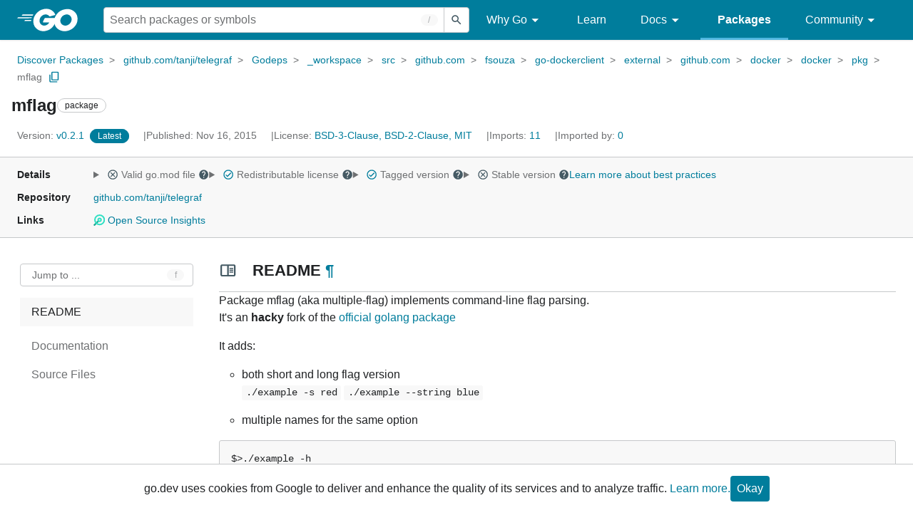

--- FILE ---
content_type: text/html; charset=utf-8
request_url: https://pkg.go.dev/github.com/tanji/telegraf@v0.2.1/Godeps/_workspace/src/github.com/fsouza/go-dockerclient/external/github.com/docker/docker/pkg/mflag
body_size: 158225
content:


<!DOCTYPE html>
<html lang="en" data-layout="responsive" data-local="">
  <head>
    
    <script>
      window.addEventListener('error', window.__err=function f(e){f.p=f.p||[];f.p.push(e)});
    </script>
    <script>
      (function() {
        const theme = document.cookie.match(/prefers-color-scheme=(light|dark|auto)/)?.[1]
        if (theme) {
          document.querySelector('html').setAttribute('data-theme', theme);
        }
      }())
    </script>
    <meta charset="utf-8">
    <meta http-equiv="X-UA-Compatible" content="IE=edge">
    <meta name="viewport" content="width=device-width, initial-scale=1.0">
    
    
    <meta class="js-gtmID" data-gtmid="GTM-W8MVQXG">
    <link rel="shortcut icon" href="/static/shared/icon/favicon.ico">
    
  
    <link rel="canonical" href="https://pkg.go.dev/github.com/tanji/telegraf/Godeps/_workspace/src/github.com/fsouza/go-dockerclient/external/github.com/docker/docker/pkg/mflag">
  

    <link href="/static/frontend/frontend.min.css?version=prod-frontend-00127-v4s" rel="stylesheet">
    
    <link rel="search" type="application/opensearchdescription+xml" href="/opensearch.xml" title="Go Packages">
    
    
  <title>mflag package - github.com/tanji/telegraf/Godeps/_workspace/src/github.com/fsouza/go-dockerclient/external/github.com/docker/docker/pkg/mflag - Go Packages</title>

    
  <link href="/static/frontend/unit/unit.min.css?version=prod-frontend-00127-v4s" rel="stylesheet">
  
  <link href="/static/frontend/unit/main/main.min.css?version=prod-frontend-00127-v4s" rel="stylesheet">


  </head>
  <body>
    
    <script>
      function loadScript(src, mod = true) {
        let s = document.createElement('script');
        s.src = src;
        if (mod) {
          s.type = 'module';
          s.async = true;
          s.defer = true
        }
        document.head.appendChild(s);
      }
      loadScript("/third_party/dialog-polyfill/dialog-polyfill.js", false)
      loadScript("/static/frontend/frontend.js");
    </script>
    
  <header class="go-Header go-Header--full js-siteHeader">
    <div class="go-Header-inner go-Header-inner--dark">
      <nav class="go-Header-nav">
        <a href="https://go.dev/" class="js-headerLogo" data-gtmc="nav link"
            data-test-id="go-header-logo-link" role="heading" aria-level="1">
          <img class="go-Header-logo" src="/static/shared/logo/go-white.svg" alt="Go">
        </a>
         <div class="skip-navigation-wrapper">
            <a class="skip-to-content-link" aria-label="Skip to main content" href="#main-content"> Skip to Main Content </a>
          </div>
        <div class="go-Header-rightContent">
          
<div class="go-SearchForm js-searchForm">
  <form
    class="go-InputGroup go-ShortcutKey go-SearchForm-form"
    action="/search"
    data-shortcut="/"
    data-shortcut-alt="search"
    data-gtmc="search form"
    aria-label="Search for a package"
    role="search"
  >
    <input name="q" class="go-Input js-searchFocus" aria-label="Search for a package" type="search"
        autocapitalize="off" autocomplete="off" autocorrect="off" spellcheck="false"
        placeholder="Search packages or symbols"
        value="" />
    <input name="m" value="" hidden>
    <button class="go-Button go-Button--inverted" aria-label="Submit search">
      <img
        class="go-Icon"
        height="24"
        width="24"
        src="/static/shared/icon/search_gm_grey_24dp.svg"
        alt=""
      />
    </button>
  </form>
  <button class="go-SearchForm-expandSearch js-expandSearch" data-gtmc="nav button"
      aria-label="Open search" data-test-id="expand-search">
    <img class="go-Icon go-Icon--inverted" height="24" width="24"
        src="/static/shared/icon/search_gm_grey_24dp.svg" alt="">

  </button>
</div>

          <ul class="go-Header-menu">
            <li class="go-Header-menuItem">
              <a class="js-desktop-menu-hover" href="#" data-gtmc="nav link">
                Why Go
                <img class="go-Icon" height="24" width="24" src="/static/shared/icon/arrow_drop_down_gm_grey_24dp.svg" alt="submenu dropdown icon">
              </a>
              <ul class="go-Header-submenu go-Header-submenu--why js-desktop-submenu-hover" aria-label="submenu">
                  <li class="go-Header-submenuItem">
                    <div>
                      <a href="https://go.dev/solutions#case-studies">
                        <span>Case Studies</span>
                      </a>
                    </div>
                    <p>Common problems companies solve with Go</p>
                  </li>
                  <li class="go-Header-submenuItem">
                    <div>
                      <a href="https://go.dev/solutions#use-cases">
                        <span>Use Cases</span>
                      </a>
                    </div>
                    <p>Stories about how and why companies use Go</p>
                  </li>
                  <li class="go-Header-submenuItem">
                    <div>
                      <a href="https://go.dev/security/">
                        <span>Security</span>
                      </a>
                    </div>
                    <p>How Go can help keep you secure by default</p>
                  </li>
              </ul>
            </li>
            <li class="go-Header-menuItem">
              <a href="https://go.dev/learn/" data-gtmc="nav link">Learn</a>
            </li>
            <li class="go-Header-menuItem">
              <a class="js-desktop-menu-hover" href="#" data-gtmc="nav link">
                Docs
                <img class="go-Icon" height="24" width="24" src="/static/shared/icon/arrow_drop_down_gm_grey_24dp.svg" alt="submenu dropdown icon">
              </a>
              <ul class="go-Header-submenu go-Header-submenu--docs js-desktop-submenu-hover" aria-label="submenu">
                <li class="go-Header-submenuItem">
                  <div>
                    <a href="https://go.dev/doc/effective_go">
                      <span>Effective Go</span>
                    </a>
                  </div>
                  <p>Tips for writing clear, performant, and idiomatic Go code</p>
                </li>
                <li class="go-Header-submenuItem">
                  <div>
                    <a href="https://go.dev/doc/">
                      <span>Go User Manual</span>
                    </a>
                  </div>
                  <p>A complete introduction to building software with Go</p>
                </li>
                <li class="go-Header-submenuItem">
                  <div>
                    <a href="https://pkg.go.dev/std">
                      <span>Standard library</span>
                    </a>
                  </div>
                  <p>Reference documentation for Go's standard library</p>
                </li>
                <li class="go-Header-submenuItem">
                  <div>
                    <a href="https://go.dev/doc/devel/release">
                      <span>Release Notes</span>
                    </a>
                  </div>
                  <p>Learn what's new in each Go release</p>
                </li>
              </ul>
            </li>
            <li class="go-Header-menuItem go-Header-menuItem--active">
              <a href="/" data-gtmc="nav link">Packages</a>
            </li>
            <li class="go-Header-menuItem">
              <a class="js-desktop-menu-hover" href="#" data-gtmc="nav link">
                Community
                <img class="go-Icon" height="24" width="24" src="/static/shared/icon/arrow_drop_down_gm_grey_24dp.svg" alt="submenu dropdown icon">
              </a>
              <ul class="go-Header-submenu go-Header-submenu--community js-desktop-submenu-hover" aria-label="submenu">
                <li class="go-Header-submenuItem">
                  <div>
                    <a href="https://go.dev/talks/">
                      <span>Recorded Talks</span>
                    </a>
                  </div>
                  <p>Videos from prior events</p>
                </li>
                <li class="go-Header-submenuItem">
                  <div>
                    <a href="https://www.meetup.com/pro/go">
                      <span>Meetups</span>
                      <i class="material-icons">
                        <img class="go-Icon" height="24" width="24"
                            src="/static/shared/icon/launch_gm_grey_24dp.svg" alt="">
                      </i>
                    </a>
                  </div>
                  <p>Meet other local Go developers</p>
                </li>
                <li class="go-Header-submenuItem">
                  <div>
                    <a href="https://github.com/golang/go/wiki/Conferences">
                      <span>Conferences</span>
                      <i class="material-icons">
                        <img class="go-Icon" height="24" width="24"
                            src="/static/shared/icon/launch_gm_grey_24dp.svg" alt="">
                      </i>
                    </a>
                  </div>
                  <p>Learn and network with Go developers from around the world</p>
                </li>
                <li class="go-Header-submenuItem">
                  <div>
                    <a href="https://go.dev/blog">
                      <span>Go blog</span>
                    </a>
                  </div>
                  <p>The Go project's official blog.</p>
                </li>
                <li class="go-Header-submenuItem">
                  <div>
                    <a href="https://go.dev/help">
                      <span>Go project</span>
                    </a>
                  </div>
                  <p>Get help and stay informed from Go</p>
                </li>
                <li class="go-Header-submenuItem">
                  <div>
                    Get connected
                  </div>
                  <p></p>
                  <div class="go-Header-socialIcons">
                      <a
                        class="go-Header-socialIcon"
                        aria-label="Get connected with google-groups (Opens in new window)"
                        title="Get connected with google-groups (Opens in new window)"
                        href="https://groups.google.com/g/golang-nuts">
                        <img src="/static/shared/logo/social/google-groups.svg" />
                      </a>
                      <a
                        class="go-Header-socialIcon"
                        aria-label="Get connected with github (Opens in new window)"
                        title="Get connected with github (Opens in new window)"
                        href="https://github.com/golang">
                        <img src="/static/shared/logo/social/github.svg" />
                      </a>
                      <a
                        class="go-Header-socialIcon"
                        aria-label="Get connected with twitter (Opens in new window)"
                        title="Get connected with twitter (Opens in new window)"
                        href="https://twitter.com/golang">
                        <img src="/static/shared/logo/social/twitter.svg" />
                      </a>
                      <a
                        class="go-Header-socialIcon"
                        aria-label="Get connected with reddit (Opens in new window)"
                        title="Get connected with reddit (Opens in new window)"
                        href="https://www.reddit.com/r/golang/">
                        <img src="/static/shared/logo/social/reddit.svg" />
                      </a>
                      <a
                        class="go-Header-socialIcon"
                        aria-label="Get connected with slack (Opens in new window)"
                        title="Get connected with slack (Opens in new window)"
                        href="https://invite.slack.golangbridge.org/">
                        <img src="/static/shared/logo/social/slack.svg" />
                      </a>
                      <a
                        class="go-Header-socialIcon"
                        aria-label="Get connected with stack-overflow (Opens in new window)"
                        title=""
                        href="https://stackoverflow.com/collectives/go">
                        <img src="/static/shared/logo/social/stack-overflow.svg" />
                      </a>
                  </div>
                </li>
              </ul>
            </li>
          </ul>
          <button class="go-Header-navOpen js-headerMenuButton go-Header-navOpen--white" data-gtmc="nav button" aria-label="Open navigation">
          </button>
        </div>
      </nav>
    </div>
  </header>
  <aside class="go-NavigationDrawer js-header">
    <nav class="go-NavigationDrawer-nav">
      <div class="go-NavigationDrawer-header">
        <a href="https://go.dev/">
          <img class="go-NavigationDrawer-logo" src="/static/shared/logo/go-blue.svg" alt="Go.">
        </a>
      </div>
      <ul class="go-NavigationDrawer-list">
          <li class="go-NavigationDrawer-listItem js-mobile-subnav-trigger go-NavigationDrawer-hasSubnav">
            <a href="#">
              <span>Why Go</span>
              <i class="material-icons">
                <img class="go-Icon" height="24" width="24"
                  src="/static/shared/icon/navigate_next_gm_grey_24dp.svg" alt="">
              </i>
            </a>

            <div class="go-NavigationDrawer go-NavigationDrawer-submenuItem">
              <div class="go-NavigationDrawer-nav">
                <div class="go-NavigationDrawer-header">
                  <a href="#">
                    <i class="material-icons">
                      <img class="go-Icon" height="24" width="24"
                        src="/static/shared/icon/navigate_before_gm_grey_24dp.svg" alt="">
                      </i>
                      Why Go
                  </a>
                </div>
                <ul class="go-NavigationDrawer-list">
                  <li class="go-NavigationDrawer-listItem">
                    <a href="https://go.dev/solutions#case-studies">
                      Case Studies
                    </a>
                  </li>
                  <li class="go-NavigationDrawer-listItem">
                    <a href="https://go.dev/solutions#use-cases">
                      Use Cases
                    </a>
                  </li>
                  <li class="go-NavigationDrawer-listItem">
                    <a href="https://go.dev/security/">
                      Security
                    </a>
                  </li>
                </ul>
              </div>
            </div>
          </li>
          <li class="go-NavigationDrawer-listItem">
            <a href="https://go.dev/learn/">Learn</a>
          </li>
          <li class="go-NavigationDrawer-listItem js-mobile-subnav-trigger go-NavigationDrawer-hasSubnav">
            <a href="#">
              <span>Docs</span>
              <i class="material-icons">
                <img class="go-Icon" height="24" width="24"
                  src="/static/shared/icon/navigate_next_gm_grey_24dp.svg" alt="">
              </i>
            </a>

            <div class="go-NavigationDrawer go-NavigationDrawer-submenuItem">
              <div class="go-NavigationDrawer-nav">
                <div class="go-NavigationDrawer-header">
                  <a href="#"><i class="material-icons">
                    <img class="go-Icon" height="24" width="24"
                      src="/static/shared/icon/navigate_before_gm_grey_24dp.svg" alt="">
                    </i>
                    Docs
                  </a>
                </div>
                <ul class="go-NavigationDrawer-list">
                  <li class="go-NavigationDrawer-listItem">
                    <a href="https://go.dev/doc/effective_go">
                      Effective Go
                    </a>
                  </li>
                  <li class="go-NavigationDrawer-listItem">
                    <a href="https://go.dev/doc/">
                      Go User Manual
                    </a>
                  </li>
                  <li class="go-NavigationDrawer-listItem">
                    <a href="https://pkg.go.dev/std">
                      Standard library
                    </a>
                  </li>
                  <li class="go-NavigationDrawer-listItem">
                    <a href="https://go.dev/doc/devel/release">
                      Release Notes
                    </a>
                  </li>
                </ul>
              </div>
            </div>
          </li>
          <li class="go-NavigationDrawer-listItem go-NavigationDrawer-listItem--active">
            <a href="/">Packages</a>
          </li>
          <li class="go-NavigationDrawer-listItem js-mobile-subnav-trigger go-NavigationDrawer-hasSubnav">
            <a href="#">
              <span>Community</span>
              <i class="material-icons">
                <img class="go-Icon" height="24" width="24"
                  src="/static/shared/icon/navigate_next_gm_grey_24dp.svg" alt="">
              </i>
            </a>
            <div class="go-NavigationDrawer go-NavigationDrawer-submenuItem">
              <div class="go-NavigationDrawer-nav">
                <div class="go-NavigationDrawer-header">
                  <a href="#">
                    <i class="material-icons">
                      <img class="go-Icon" height="24" width="24"
                        src="/static/shared/icon/navigate_before_gm_grey_24dp.svg" alt="">
                    </i>
                    Community
                  </a>
                </div>
                <ul class="go-NavigationDrawer-list">
                  <li class="go-NavigationDrawer-listItem">
                    <a href="https://go.dev/talks/">
                      Recorded Talks
                    </a>
                  </li>
                  <li class="go-NavigationDrawer-listItem">
                    <a href="https://www.meetup.com/pro/go">
                      Meetups
                      <i class="material-icons">
                      <img class="go-Icon" height="24" width="24"
                          src="/static/shared/icon/launch_gm_grey_24dp.svg" alt="">
                      </i>
                    </a>
                  </li>
                  <li class="go-NavigationDrawer-listItem">
                    <a href="https://github.com/golang/go/wiki/Conferences">
                      Conferences
                      <i class="material-icons">
                        <img class="go-Icon" height="24" width="24" src="/static/shared/icon/launch_gm_grey_24dp.svg" alt="">
                      </i>
                    </a>
                  </li>
                  <li class="go-NavigationDrawer-listItem">
                    <a href="https://go.dev/blog">
                      Go blog
                    </a>
                  </li>
                  <li class="go-NavigationDrawer-listItem">
                    <a href="https://go.dev/help">
                      Go project
                    </a>
                  </li>
                  <li class="go-NavigationDrawer-listItem">
                    <div>Get connected</div>
                    <div class="go-Header-socialIcons">
                        <a class="go-Header-socialIcon" href="https://groups.google.com/g/golang-nuts"><img src="/static/shared/logo/social/google-groups.svg" /></a>
                        <a class="go-Header-socialIcon" href="https://github.com/golang"><img src="/static/shared/logo/social/github.svg" /></a>
                        <a class="go-Header-socialIcon" href="https://twitter.com/golang"><img src="/static/shared/logo/social/twitter.svg" /></a>
                        <a class="go-Header-socialIcon" href="https://www.reddit.com/r/golang/"><img src="/static/shared/logo/social/reddit.svg" /></a>
                        <a class="go-Header-socialIcon" href="https://invite.slack.golangbridge.org/"><img src="/static/shared/logo/social/slack.svg" /></a>
                        <a class="go-Header-socialIcon" href="https://stackoverflow.com/collectives/go"><img src="/static/shared/logo/social/stack-overflow.svg" /></a>
                    </div>
                  </li>
                </ul>
              </div>
            </div>
          </li>
      </ul>
    </nav>
  </aside>
  <div class="go-NavigationDrawer-scrim js-scrim" role="presentation"></div>

    
  <main class="go-Main" id="main-content">
    <div class="go-Main-banner" role="alert"></div>
    <header class="go-Main-header js-mainHeader">
  
  
  <nav class="go-Main-headerBreadcrumb go-Breadcrumb" aria-label="Breadcrumb" data-test-id="UnitHeader-breadcrumb">
    <ol>
      
        
          <li data-test-id="UnitHeader-breadcrumbItem">
            <a href="/" data-gtmc="breadcrumb link">Discover Packages</a>
          </li>
        
          <li data-test-id="UnitHeader-breadcrumbItem">
            <a href="/github.com/tanji/telegraf@v0.2.1" data-gtmc="breadcrumb link">github.com/tanji/telegraf</a>
          </li>
        
          <li data-test-id="UnitHeader-breadcrumbItem">
            <a href="/github.com/tanji/telegraf/Godeps@v0.2.1" data-gtmc="breadcrumb link">Godeps</a>
          </li>
        
          <li data-test-id="UnitHeader-breadcrumbItem">
            <a href="/github.com/tanji/telegraf/Godeps/_workspace@v0.2.1" data-gtmc="breadcrumb link">_workspace</a>
          </li>
        
          <li data-test-id="UnitHeader-breadcrumbItem">
            <a href="/github.com/tanji/telegraf/Godeps/_workspace/src@v0.2.1" data-gtmc="breadcrumb link">src</a>
          </li>
        
          <li data-test-id="UnitHeader-breadcrumbItem">
            <a href="/github.com/tanji/telegraf/Godeps/_workspace/src/github.com@v0.2.1" data-gtmc="breadcrumb link">github.com</a>
          </li>
        
          <li data-test-id="UnitHeader-breadcrumbItem">
            <a href="/github.com/tanji/telegraf/Godeps/_workspace/src/github.com/fsouza@v0.2.1" data-gtmc="breadcrumb link">fsouza</a>
          </li>
        
          <li data-test-id="UnitHeader-breadcrumbItem">
            <a href="/github.com/tanji/telegraf/Godeps/_workspace/src/github.com/fsouza/go-dockerclient@v0.2.1" data-gtmc="breadcrumb link">go-dockerclient</a>
          </li>
        
          <li data-test-id="UnitHeader-breadcrumbItem">
            <a href="/github.com/tanji/telegraf/Godeps/_workspace/src/github.com/fsouza/go-dockerclient/external@v0.2.1" data-gtmc="breadcrumb link">external</a>
          </li>
        
          <li data-test-id="UnitHeader-breadcrumbItem">
            <a href="/github.com/tanji/telegraf/Godeps/_workspace/src/github.com/fsouza/go-dockerclient/external/github.com@v0.2.1" data-gtmc="breadcrumb link">github.com</a>
          </li>
        
          <li data-test-id="UnitHeader-breadcrumbItem">
            <a href="/github.com/tanji/telegraf/Godeps/_workspace/src/github.com/fsouza/go-dockerclient/external/github.com/docker@v0.2.1" data-gtmc="breadcrumb link">docker</a>
          </li>
        
          <li data-test-id="UnitHeader-breadcrumbItem">
            <a href="/github.com/tanji/telegraf/Godeps/_workspace/src/github.com/fsouza/go-dockerclient/external/github.com/docker/docker@v0.2.1" data-gtmc="breadcrumb link">docker</a>
          </li>
        
          <li data-test-id="UnitHeader-breadcrumbItem">
            <a href="/github.com/tanji/telegraf/Godeps/_workspace/src/github.com/fsouza/go-dockerclient/external/github.com/docker/docker/pkg@v0.2.1" data-gtmc="breadcrumb link">pkg</a>
          </li>
        
        <li>
          <a href="/github.com/tanji/telegraf@v0.2.1/Godeps/_workspace/src/github.com/fsouza/go-dockerclient/external/github.com/docker/docker/pkg/mflag" data-gtmc="breadcrumb link" aria-current="location"
              data-test-id="UnitHeader-breadcrumbCurrent">
            mflag
          </a>
          
            <button
              class="go-Button go-Button--inline go-Clipboard js-clipboard"
              title="Copy path to clipboard.&#10;&#10;github.com/tanji/telegraf/Godeps/_workspace/src/github.com/fsouza/go-dockerclient/external/github.com/docker/docker/pkg/mflag"
              aria-label="Copy Path to Clipboard"
              data-to-copy="github.com/tanji/telegraf/Godeps/_workspace/src/github.com/fsouza/go-dockerclient/external/github.com/docker/docker/pkg/mflag"
              data-gtmc="breadcrumbs button"
            >
              <img
                class="go-Icon go-Icon--accented"
                height="24"
                width="24"
                src="/static/shared/icon/content_copy_gm_grey_24dp.svg"
                alt=""
              >
            </button>
          
        
      </li>
    </ol>
  </nav>

  <div class="go-Main-headerContent">
    
  <div class="go-Main-headerTitle js-stickyHeader">
    <a class="go-Main-headerLogo" href="https://go.dev/" aria-hidden="true" tabindex="-1" data-gtmc="header link" aria-label="Link to Go Homepage">
      <img height="78" width="207" src="/static/shared/logo/go-blue.svg" alt="Go">
    </a>
    <h1 class="UnitHeader-titleHeading" data-test-id="UnitHeader-title">mflag</h1>
    
      <span class="go-Chip go-Chip--inverted">package</span>
    
    
      
        <button
          class="go-Button go-Button--inline go-Clipboard js-clipboard"
          title="Copy path to clipboard.&#10;&#10;github.com/tanji/telegraf/Godeps/_workspace/src/github.com/fsouza/go-dockerclient/external/github.com/docker/docker/pkg/mflag"
          aria-label="Copy Path to Clipboard"
          data-to-copy="github.com/tanji/telegraf/Godeps/_workspace/src/github.com/fsouza/go-dockerclient/external/github.com/docker/docker/pkg/mflag"
          data-gtmc="title button"
          tabindex="-1"
        >
          <img
            class="go-Icon go-Icon--accented"
            height="24"
            width="24"
            src="/static/shared/icon/content_copy_gm_grey_24dp.svg"
            alt=""
          />
        </button>
      
    
  </div>

    
      
  <div class="go-Main-headerDetails">
    
      
  <span class="go-Main-headerDetailItem" data-test-id="UnitHeader-version">
    <a href="?tab=versions" aria-label="Version: v0.2.1" 
    data-gtmc="header link" aria-describedby="version-description">
      <span class="go-textSubtle" aria-hidden="true">Version: </span>
        v0.2.1
    </a>
    <div class="screen-reader-only" id="version-description" hidden>
      Opens a new window with list of versions in this module.
    </div>
    
    <span class="DetailsHeader-badge--latest" data-test-id="UnitHeader-minorVersionBanner">
      <span class="go-Chip DetailsHeader-span--latest">Latest</span>
      <span class="go-Chip DetailsHeader-span--notAtLatest">
        Latest
        
  <details class="go-Tooltip js-tooltip" data-gtmc="tooltip">
    <summary>
      <img class="go-Icon go-Icon--inverted" height="24" width="24" src="/static/shared/icon/alert_gm_grey_24dp.svg" alt="Warning">
    </summary>
    <p>This package is not in the latest version of its module.</p>
  </details>

      </span>
      <a href="/github.com/tanji/telegraf/Godeps/_workspace/src/github.com/fsouza/go-dockerclient/external/github.com/docker/docker/pkg/mflag" aria-label="Go to Latest Version" data-gtmc="header link">
        <span class="go-Chip go-Chip--alert DetailsHeader-span--goToLatest">Go to latest</span>
      </a>
    </span>
  </span>

      
  <span class="go-Main-headerDetailItem" data-test-id="UnitHeader-commitTime">
    Published: Nov 16, 2015
  </span>

      
  <span class="go-Main-headerDetailItem" data-test-id="UnitHeader-licenses">
    License: <a href="/github.com/tanji/telegraf@v0.2.1/Godeps/_workspace/src/github.com/fsouza/go-dockerclient/external/github.com/docker/docker/pkg/mflag?tab=licenses" data-test-id="UnitHeader-license" 
        data-gtmc="header link" aria-describedby="license-description">BSD-3-Clause, BSD-2-Clause, MIT</a>
      
    
  </span>
  <div class="screen-reader-only" id="license-description" hidden>
    Opens a new window with license information.
  </div>

      
        
  <span class="go-Main-headerDetailItem" data-test-id="UnitHeader-imports">
    <a href="/github.com/tanji/telegraf@v0.2.1/Godeps/_workspace/src/github.com/fsouza/go-dockerclient/external/github.com/docker/docker/pkg/mflag?tab=imports" aria-label="Imports: 11"
        data-gtmc="header link" aria-describedby="imports-description">
      <span class="go-textSubtle">Imports: </span>11
    </a>
  </span>
  <div class="screen-reader-only" id="imports-description" hidden>
    Opens a new window with list of imports.
  </div>

        
  <span class="go-Main-headerDetailItem" data-test-id="UnitHeader-importedby">
    <a href="/github.com/tanji/telegraf@v0.2.1/Godeps/_workspace/src/github.com/fsouza/go-dockerclient/external/github.com/docker/docker/pkg/mflag?tab=importedby" aria-label="Imported By: 0"
        data-gtmc="header link" aria-describedby="importedby-description">
       <span class="go-textSubtle">Imported by: </span>0
    </a>
  </span>
  <div class="screen-reader-only" id="importedby-description" hidden>
    Opens a new window with list of known importers.
  </div>

      
    
  </div>
  
  <div class="UnitHeader-overflowContainer">
    <svg class="UnitHeader-overflowImage" xmlns="http://www.w3.org/2000/svg" height="24" viewBox="0 0 24 24" width="24">
      <path d="M0 0h24v24H0z" fill="none"/>
      <path d="M12 8c1.1 0 2-.9 2-2s-.9-2-2-2-2 .9-2 2 .9 2 2 2zm0 2c-1.1 0-2 .9-2 2s.9 2 2 2 2-.9 2-2-.9-2-2-2zm0 6c-1.1 0-2 .9-2 2s.9 2 2 2 2-.9 2-2-.9-2-2-2z"/>
    </svg>
    <select class="UnitHeader-overflowSelect js-selectNav" tabindex="-1">
      <option value="/">Main</option>
      <option value="/github.com/tanji/telegraf@v0.2.1/Godeps/_workspace/src/github.com/fsouza/go-dockerclient/external/github.com/docker/docker/pkg/mflag?tab=versions">
        Versions
      </option>
      <option value="/github.com/tanji/telegraf@v0.2.1/Godeps/_workspace/src/github.com/fsouza/go-dockerclient/external/github.com/docker/docker/pkg/mflag?tab=licenses">
        Licenses
      </option>
      
        <option value="/github.com/tanji/telegraf@v0.2.1/Godeps/_workspace/src/github.com/fsouza/go-dockerclient/external/github.com/docker/docker/pkg/mflag?tab=imports">
          Imports
        </option>
        <option value="/github.com/tanji/telegraf@v0.2.1/Godeps/_workspace/src/github.com/fsouza/go-dockerclient/external/github.com/docker/docker/pkg/mflag?tab=importedby">
          Imported By
        </option>
      
    </select>
  </div>


    
  </div>

</header>
    
      <aside class="go-Main-aside  js-mainAside">
  
  <div class="UnitMeta">
    <h2 class="go-textLabel">Details</h2>
    
  <ul class="UnitMeta-details">
    <li>
      <details class="go-Tooltip js-tooltip" data-gtmc="tooltip">
        <summary class="go-textSubtle">
          
  <img class="go-Icon"
    tabindex="0"
    role="button"src="/static/shared/icon/cancel_gm_grey_24dp.svg" alt="unchecked" aria-label="Missing or invalid file, toggle tooltip"height="24" width="24">

          Valid go.mod file
          <img class="go-Icon" role="button" tabindex="0" src="/static/shared/icon/help_gm_grey_24dp.svg" alt="" aria-label="Toggle go.mod validity tooltip" height="24" width="24">
        </summary>
        <p aria-live="polite" role="tooltip">
          The Go module system was introduced in Go 1.11 and is the official dependency management
          solution for Go.
        </p>
      </details>
    </li>
    <li>
      <details class="go-Tooltip js-tooltip" data-gtmc="tooltip">
        <summary class="go-textSubtle">
          
  <img class="go-Icon go-Icon--accented"
    tabindex="0"
    role="button"src="/static/shared/icon/check_circle_gm_grey_24dp.svg" alt="checked" aria-label="Valid file, toggle tooltip"height="24" width="24">

          Redistributable license
          <img class="go-Icon" role="button" tabindex="0" src="/static/shared/icon/help_gm_grey_24dp.svg" alt="" aria-label="Toggle redistributable help tooltip" height="24" width="24">
        </summary>
        <p aria-live="polite" role="tooltip">
          Redistributable licenses place minimal restrictions on how software can be used,
          modified, and redistributed.
        </p>
      </details>
    </li>
    <li>
      <details class="go-Tooltip js-tooltip" data-gtmc="tooltip">
        <summary class="go-textSubtle">
          
  <img class="go-Icon go-Icon--accented"
    tabindex="0"
    role="button"src="/static/shared/icon/check_circle_gm_grey_24dp.svg" alt="checked" aria-label="Valid file, toggle tooltip"height="24" width="24">

          Tagged version
          <img class="go-Icon" role="button" tabindex="0" src="/static/shared/icon/help_gm_grey_24dp.svg" alt="" aria-label="Toggle tagged version tooltip" height="24" width="24">
        </summary>
        <p aria-live="polite" role="tooltip">Modules with tagged versions give importers more predictable builds.</p>
      </details>
    </li>
    <li>
      <details class="go-Tooltip js-tooltip" data-gtmc="tooltip">
        <summary class="go-textSubtle">
          
  <img class="go-Icon"
    tabindex="0"
    role="button"src="/static/shared/icon/cancel_gm_grey_24dp.svg" alt="unchecked" aria-label="Missing or invalid file, toggle tooltip"height="24" width="24">

          Stable version
          <img class="go-Icon" role="button" tabindex="0" aria-label="Toggle stable version tooltip" src="/static/shared/icon/help_gm_grey_24dp.svg" alt="" height="24" width="24">
        </summary>
        <p aria-live="polite" role="tooltip">When a project reaches major version v1 it is considered stable.</p>
      </details>
    </li>
    <li class="UnitMeta-detailsLearn">
      <a href="/about#best-practices" data-gtmc="meta link">Learn more about best practices</a>
    </li>
  </ul>

    <h2 class="go-textLabel">Repository</h2>
    <div class="UnitMeta-repo">
      
        <a href="https://github.com/tanji/telegraf" title="https://github.com/tanji/telegraf" target="_blank" rel="noopener">
          github.com/tanji/telegraf
        </a>
      
    </div>
    
      <h2 class="go-textLabel" data-test-id="links-heading">Links</h2>
      <ul class="UnitMeta-links">
        
        
          <li>
            <a href="https://deps.dev/go/github.com%2Ftanji%2Ftelegraf/v0.2.1" title="View this module on Open Source Insights"
              target="_blank" rel="noopener" data-test-id="meta-link-depsdev">
              <img class="link-Icon" src="/static/shared/icon/depsdev-logo.svg"
                alt="Open Source Insights Logo" />
              Open Source Insights
            </a>
          </li>
        
        
        
  

        
  

        
  

      </ul>
    
  </div>

</aside>
    
    <nav class="go-Main-nav go-Main-nav--sticky js-mainNav" aria-label="Outline">
  <div class="go-Main-navDesktop">
    
  <div class="UnitOutline-jumpTo">
    <button class="UnitOutline-jumpToInput go-ShortcutKey js-jumpToInput"
        aria-controls="jump-to-modal"
        aria-label="Open Jump to Identifier"
        data-shortcut="f"
        data-shortcut-alt="find"
        data-test-id="jump-to-button" data-gtmc="outline button">
      Jump to ...
    </button>
  </div>
  <ul class="go-Tree js-tree" role="tree" aria-label="Outline">
    
      <li class="js-readmeOutline">
        <a href="#section-readme" data-gtmc="outline link">
          README
        </a>
        
  <ul id="readme-outline">
     
  </ul>

      </li>
    
    
      <li>
        <a href="#section-documentation" data-gtmc="outline link">
          Documentation
        </a>
        
<ul>
  <li class="DocNav-overview">
      <a href="#pkg-index" data-gtmc="doc outline link">
        Index
      </a>
    </li>
    <li class="DocNav-constants">
      <a href="#pkg-constants" data-gtmc="doc outline link">
        Constants
      </a>
    </li>
    <li class="DocNav-variables">
      <a href="#pkg-variables" data-gtmc="doc outline link">
        Variables
      </a>
    </li>
    <li class="DocNav-functions">
      <a href="#pkg-functions" data-gtmc="doc outline link">
        Functions
      </a>
      
        <ul>
          
            <li>
              <a href="#Arg" title="Arg(i)" data-gtmc="doc outline link">
                Arg(i)
              </a>
            </li>
          
            <li>
              <a href="#Args" title="Args()" data-gtmc="doc outline link">
                Args()
              </a>
            </li>
          
            <li>
              <a href="#Bool" title="Bool(names, value, usage)" data-gtmc="doc outline link">
                Bool(names, value, usage)
              </a>
            </li>
          
            <li>
              <a href="#BoolVar" title="BoolVar(p, names, value, usage)" data-gtmc="doc outline link">
                BoolVar(p, names, value, usage)
              </a>
            </li>
          
            <li>
              <a href="#Duration" title="Duration(names, value, usage)" data-gtmc="doc outline link">
                Duration(names, value, usage)
              </a>
            </li>
          
            <li>
              <a href="#DurationVar" title="DurationVar(p, names, value, usage)" data-gtmc="doc outline link">
                DurationVar(p, names, value, usage)
              </a>
            </li>
          
            <li>
              <a href="#Float64" title="Float64(names, value, usage)" data-gtmc="doc outline link">
                Float64(names, value, usage)
              </a>
            </li>
          
            <li>
              <a href="#Float64Var" title="Float64Var(p, names, value, usage)" data-gtmc="doc outline link">
                Float64Var(p, names, value, usage)
              </a>
            </li>
          
            <li>
              <a href="#Int" title="Int(names, value, usage)" data-gtmc="doc outline link">
                Int(names, value, usage)
              </a>
            </li>
          
            <li>
              <a href="#Int64" title="Int64(names, value, usage)" data-gtmc="doc outline link">
                Int64(names, value, usage)
              </a>
            </li>
          
            <li>
              <a href="#Int64Var" title="Int64Var(p, names, value, usage)" data-gtmc="doc outline link">
                Int64Var(p, names, value, usage)
              </a>
            </li>
          
            <li>
              <a href="#IntVar" title="IntVar(p, names, value, usage)" data-gtmc="doc outline link">
                IntVar(p, names, value, usage)
              </a>
            </li>
          
            <li>
              <a href="#IsSet" title="IsSet(name)" data-gtmc="doc outline link">
                IsSet(name)
              </a>
            </li>
          
            <li>
              <a href="#Merge" title="Merge(dest, flagsets)" data-gtmc="doc outline link">
                Merge(dest, flagsets)
              </a>
            </li>
          
            <li>
              <a href="#NArg" title="NArg()" data-gtmc="doc outline link">
                NArg()
              </a>
            </li>
          
            <li>
              <a href="#NFlag" title="NFlag()" data-gtmc="doc outline link">
                NFlag()
              </a>
            </li>
          
            <li>
              <a href="#Parse" title="Parse()" data-gtmc="doc outline link">
                Parse()
              </a>
            </li>
          
            <li>
              <a href="#Parsed" title="Parsed()" data-gtmc="doc outline link">
                Parsed()
              </a>
            </li>
          
            <li>
              <a href="#PrintDefaults" title="PrintDefaults()" data-gtmc="doc outline link">
                PrintDefaults()
              </a>
            </li>
          
            <li>
              <a href="#Set" title="Set(name, value)" data-gtmc="doc outline link">
                Set(name, value)
              </a>
            </li>
          
            <li>
              <a href="#String" title="String(names, value, usage)" data-gtmc="doc outline link">
                String(names, value, usage)
              </a>
            </li>
          
            <li>
              <a href="#StringVar" title="StringVar(p, names, value, usage)" data-gtmc="doc outline link">
                StringVar(p, names, value, usage)
              </a>
            </li>
          
            <li>
              <a href="#Uint" title="Uint(names, value, usage)" data-gtmc="doc outline link">
                Uint(names, value, usage)
              </a>
            </li>
          
            <li>
              <a href="#Uint64" title="Uint64(names, value, usage)" data-gtmc="doc outline link">
                Uint64(names, value, usage)
              </a>
            </li>
          
            <li>
              <a href="#Uint64Var" title="Uint64Var(p, names, value, usage)" data-gtmc="doc outline link">
                Uint64Var(p, names, value, usage)
              </a>
            </li>
          
            <li>
              <a href="#UintVar" title="UintVar(p, names, value, usage)" data-gtmc="doc outline link">
                UintVar(p, names, value, usage)
              </a>
            </li>
          
            <li>
              <a href="#Var" title="Var(value, names, usage)" data-gtmc="doc outline link">
                Var(value, names, usage)
              </a>
            </li>
          
            <li>
              <a href="#Visit" title="Visit(fn)" data-gtmc="doc outline link">
                Visit(fn)
              </a>
            </li>
          
            <li>
              <a href="#VisitAll" title="VisitAll(fn)" data-gtmc="doc outline link">
                VisitAll(fn)
              </a>
            </li>
          
        </ul>
      
    </li>
    <li class="DocNav-types">
      <a href="#pkg-types" data-gtmc="doc outline link">
        Types
      </a>
      <ul>
        
          
          <li>
            <a href="#ErrorHandling" title="type ErrorHandling" data-gtmc="doc outline link">
              type ErrorHandling
            </a>
             
          </li>
        
          
          <li>
            <a href="#Flag" title="type Flag" data-gtmc="doc outline link">
              type Flag
            </a>
            
              <ul>
                
                  <li>
                    <a href="#Lookup" title="Lookup(name)"
                        data-gtmc="doc outline link">
                      Lookup(name)
                    </a>
                  </li>
                
                
              </ul>
             
          </li>
        
          
          <li>
            <a href="#FlagSet" title="type FlagSet" data-gtmc="doc outline link">
              type FlagSet
            </a>
            
              <ul>
                
                  <li>
                    <a href="#NewFlagSet" title="NewFlagSet(name, errorHandling)"
                        data-gtmc="doc outline link">
                      NewFlagSet(name, errorHandling)
                    </a>
                  </li>
                
                
                  <li>
                    <a href="#FlagSet.Arg" title="(fs) Arg(i)"
                        data-gtmc="doc outline link">
                      (fs) Arg(i)
                    </a>
                  </li>
                
                  <li>
                    <a href="#FlagSet.Args" title="(fs) Args()"
                        data-gtmc="doc outline link">
                      (fs) Args()
                    </a>
                  </li>
                
                  <li>
                    <a href="#FlagSet.Bool" title="(fs) Bool(names, value, usage)"
                        data-gtmc="doc outline link">
                      (fs) Bool(names, value, usage)
                    </a>
                  </li>
                
                  <li>
                    <a href="#FlagSet.BoolVar" title="(fs) BoolVar(p, names, value, usage)"
                        data-gtmc="doc outline link">
                      (fs) BoolVar(p, names, value, usage)
                    </a>
                  </li>
                
                  <li>
                    <a href="#FlagSet.CheckArgs" title="(fs) CheckArgs()"
                        data-gtmc="doc outline link">
                      (fs) CheckArgs()
                    </a>
                  </li>
                
                  <li>
                    <a href="#FlagSet.Duration" title="(fs) Duration(names, value, usage)"
                        data-gtmc="doc outline link">
                      (fs) Duration(names, value, usage)
                    </a>
                  </li>
                
                  <li>
                    <a href="#FlagSet.DurationVar" title="(fs) DurationVar(p, names, value, usage)"
                        data-gtmc="doc outline link">
                      (fs) DurationVar(p, names, value, usage)
                    </a>
                  </li>
                
                  <li>
                    <a href="#FlagSet.FlagCount" title="(fs) FlagCount()"
                        data-gtmc="doc outline link">
                      (fs) FlagCount()
                    </a>
                  </li>
                
                  <li>
                    <a href="#FlagSet.FlagCountUndeprecated" title="(fs) FlagCountUndeprecated()"
                        data-gtmc="doc outline link">
                      (fs) FlagCountUndeprecated()
                    </a>
                  </li>
                
                  <li>
                    <a href="#FlagSet.Float64" title="(fs) Float64(names, value, usage)"
                        data-gtmc="doc outline link">
                      (fs) Float64(names, value, usage)
                    </a>
                  </li>
                
                  <li>
                    <a href="#FlagSet.Float64Var" title="(fs) Float64Var(p, names, value, usage)"
                        data-gtmc="doc outline link">
                      (fs) Float64Var(p, names, value, usage)
                    </a>
                  </li>
                
                  <li>
                    <a href="#FlagSet.Init" title="(fs) Init(name, errorHandling)"
                        data-gtmc="doc outline link">
                      (fs) Init(name, errorHandling)
                    </a>
                  </li>
                
                  <li>
                    <a href="#FlagSet.Int" title="(fs) Int(names, value, usage)"
                        data-gtmc="doc outline link">
                      (fs) Int(names, value, usage)
                    </a>
                  </li>
                
                  <li>
                    <a href="#FlagSet.Int64" title="(fs) Int64(names, value, usage)"
                        data-gtmc="doc outline link">
                      (fs) Int64(names, value, usage)
                    </a>
                  </li>
                
                  <li>
                    <a href="#FlagSet.Int64Var" title="(fs) Int64Var(p, names, value, usage)"
                        data-gtmc="doc outline link">
                      (fs) Int64Var(p, names, value, usage)
                    </a>
                  </li>
                
                  <li>
                    <a href="#FlagSet.IntVar" title="(fs) IntVar(p, names, value, usage)"
                        data-gtmc="doc outline link">
                      (fs) IntVar(p, names, value, usage)
                    </a>
                  </li>
                
                  <li>
                    <a href="#FlagSet.IsEmpty" title="(fs) IsEmpty()"
                        data-gtmc="doc outline link">
                      (fs) IsEmpty()
                    </a>
                  </li>
                
                  <li>
                    <a href="#FlagSet.IsSet" title="(fs) IsSet(name)"
                        data-gtmc="doc outline link">
                      (fs) IsSet(name)
                    </a>
                  </li>
                
                  <li>
                    <a href="#FlagSet.Lookup" title="(fs) Lookup(name)"
                        data-gtmc="doc outline link">
                      (fs) Lookup(name)
                    </a>
                  </li>
                
                  <li>
                    <a href="#FlagSet.NArg" title="(fs) NArg()"
                        data-gtmc="doc outline link">
                      (fs) NArg()
                    </a>
                  </li>
                
                  <li>
                    <a href="#FlagSet.NFlag" title="(fs) NFlag()"
                        data-gtmc="doc outline link">
                      (fs) NFlag()
                    </a>
                  </li>
                
                  <li>
                    <a href="#FlagSet.Name" title="(fs) Name()"
                        data-gtmc="doc outline link">
                      (fs) Name()
                    </a>
                  </li>
                
                  <li>
                    <a href="#FlagSet.Out" title="(fs) Out()"
                        data-gtmc="doc outline link">
                      (fs) Out()
                    </a>
                  </li>
                
                  <li>
                    <a href="#FlagSet.Parse" title="(fs) Parse(arguments)"
                        data-gtmc="doc outline link">
                      (fs) Parse(arguments)
                    </a>
                  </li>
                
                  <li>
                    <a href="#FlagSet.ParseFlags" title="(fs) ParseFlags(args, withHelp)"
                        data-gtmc="doc outline link">
                      (fs) ParseFlags(args, withHelp)
                    </a>
                  </li>
                
                  <li>
                    <a href="#FlagSet.Parsed" title="(fs) Parsed()"
                        data-gtmc="doc outline link">
                      (fs) Parsed()
                    </a>
                  </li>
                
                  <li>
                    <a href="#FlagSet.PrintDefaults" title="(fs) PrintDefaults()"
                        data-gtmc="doc outline link">
                      (fs) PrintDefaults()
                    </a>
                  </li>
                
                  <li>
                    <a href="#FlagSet.ReportError" title="(fs) ReportError(str, withHelp)"
                        data-gtmc="doc outline link">
                      (fs) ReportError(str, withHelp)
                    </a>
                  </li>
                
                  <li>
                    <a href="#FlagSet.Require" title="(fs) Require(nArgRequirementType, nArg)"
                        data-gtmc="doc outline link">
                      (fs) Require(nArgRequirementType, nArg)
                    </a>
                  </li>
                
                  <li>
                    <a href="#FlagSet.Set" title="(fs) Set(name, value)"
                        data-gtmc="doc outline link">
                      (fs) Set(name, value)
                    </a>
                  </li>
                
                  <li>
                    <a href="#FlagSet.SetOutput" title="(fs) SetOutput(output)"
                        data-gtmc="doc outline link">
                      (fs) SetOutput(output)
                    </a>
                  </li>
                
                  <li>
                    <a href="#FlagSet.String" title="(fs) String(names, value, usage)"
                        data-gtmc="doc outline link">
                      (fs) String(names, value, usage)
                    </a>
                  </li>
                
                  <li>
                    <a href="#FlagSet.StringVar" title="(fs) StringVar(p, names, value, usage)"
                        data-gtmc="doc outline link">
                      (fs) StringVar(p, names, value, usage)
                    </a>
                  </li>
                
                  <li>
                    <a href="#FlagSet.Uint" title="(fs) Uint(names, value, usage)"
                        data-gtmc="doc outline link">
                      (fs) Uint(names, value, usage)
                    </a>
                  </li>
                
                  <li>
                    <a href="#FlagSet.Uint64" title="(fs) Uint64(names, value, usage)"
                        data-gtmc="doc outline link">
                      (fs) Uint64(names, value, usage)
                    </a>
                  </li>
                
                  <li>
                    <a href="#FlagSet.Uint64Var" title="(fs) Uint64Var(p, names, value, usage)"
                        data-gtmc="doc outline link">
                      (fs) Uint64Var(p, names, value, usage)
                    </a>
                  </li>
                
                  <li>
                    <a href="#FlagSet.UintVar" title="(fs) UintVar(p, names, value, usage)"
                        data-gtmc="doc outline link">
                      (fs) UintVar(p, names, value, usage)
                    </a>
                  </li>
                
                  <li>
                    <a href="#FlagSet.Var" title="(fs) Var(value, names, usage)"
                        data-gtmc="doc outline link">
                      (fs) Var(value, names, usage)
                    </a>
                  </li>
                
                  <li>
                    <a href="#FlagSet.Visit" title="(fs) Visit(fn)"
                        data-gtmc="doc outline link">
                      (fs) Visit(fn)
                    </a>
                  </li>
                
                  <li>
                    <a href="#FlagSet.VisitAll" title="(fs) VisitAll(fn)"
                        data-gtmc="doc outline link">
                      (fs) VisitAll(fn)
                    </a>
                  </li>
                
              </ul>
             
          </li>
        
          
          <li>
            <a href="#Getter" title="type Getter" data-gtmc="doc outline link">
              type Getter
            </a>
             
          </li>
        
          
          <li>
            <a href="#Value" title="type Value" data-gtmc="doc outline link">
              type Value
            </a>
             
          </li>
         
      </ul>
    </li>
  
  
</ul>

      </li>
    
    
      <li>
        <a href="#section-sourcefiles" data-gtmc="outline link">
          Source Files
        </a>
      </li>
    
    
  </ul>

  </div>
  <div class="go-Main-navMobile js-mainNavMobile">
    <label class="go-Label">
      <select class="go-Select">
        
          <option selected disabled>README</option>
        
      </select>
    </label>
  </div>
</nav>
    <article class="go-Main-article js-mainContent">
  <div class="UnitDetails" data-test-id="UnitDetails" style="display: block;">
    <div class="UnitDetails-content js-unitDetailsContent" data-test-id="UnitDetails-content">
      
        
  <div class="UnitReadme UnitReadme--expanded js-readme">
    <h2 class="UnitReadme-title" id="section-readme">
      <img class="go-Icon" height="24" width="24" src="/static/shared/icon/chrome_reader_mode_gm_grey_24dp.svg" alt="">
      README
      <a class="UnitReadme-idLink" href="#section-readme" title="Go to Readme" aria-label="Go to Readme">¶</a>
    </h2>
    
      <div class="UnitReadme-content" data-test-id="Unit-readmeContent">
        <div class="Overview-readmeContent js-readmeContent"><p>Package mflag (aka multiple-flag) implements command-line flag parsing.<br/>
It&#39;s an <strong>hacky</strong> fork of the <a href="http://golang.org/pkg/flag/" rel="nofollow">official golang package</a></p>
<p>It adds:</p>
<ul>
<li>
<p>both short and long flag version<br/>
<code>./example -s red</code> <code>./example --string blue</code></p>
</li>
<li>
<p>multiple names for the same option</p>
</li>
</ul>
<pre><code>$&gt;./example -h
Usage of example:
  -s, --string=&#34;&#34;: a simple string
</code></pre>
<hr/>
<p>It is very flexible on purpose, so you can do things like:</p>
<pre><code>$&gt;./example -h
Usage of example:
  -s, -string, --string=&#34;&#34;: a simple string
</code></pre>
<p>Or:</p>
<pre><code>$&gt;./example -h
Usage of example:
  -oldflag, --newflag=&#34;&#34;: a simple string
</code></pre>
<p>You can also hide some flags from the usage, so if we want only <code>--newflag</code>:</p>
<pre><code>$&gt;./example -h
Usage of example:
  --newflag=&#34;&#34;: a simple string
$&gt;./example -oldflag str
str
</code></pre>
<p>See <a href="https://github.com/tanji/telegraf/blob/v0.2.1/Godeps/_workspace/src/github.com/fsouza/go-dockerclient/external/github.com/docker/docker/pkg/mflag/example/example.go" rel="nofollow">example.go</a> for more details.</p>
</div>
      </div>
      <button class="UnitReadme-expandLink js-readmeExpand"
          data-test-id="readme-expand" data-gtmc="readme button"
          aria-label="Expand Readme">Expand ▾</button>
      <button class="UnitReadme-collapseLink js-readmeCollapse"
          data-test-id="readme-collapse" data-gtmc="readme button"
          aria-label="Expand Readme">Collapse ▴</button>
    
  </div>

      
      
        
          
  <div class="UnitDoc">
    <h2 class="UnitDoc-title" id="section-documentation">
      <img class="go-Icon" height="24" width="24" src="/static/shared/icon/code_gm_grey_24dp.svg" alt="">
      Documentation
      <a class="UnitDoc-idLink" href="#section-documentation" title="Go to Documentation" aria-label="Go to Documentation">¶</a>
    </h2>
    
  
    
  

    <div class="Documentation js-documentation">
      
        

<div class="Documentation-content js-docContent"> <section class="Documentation-index">
    <h3 id="pkg-index" class="Documentation-indexHeader">Index <a href="#pkg-index" title="Go to Index" aria-label="Go to Index">¶</a></h3>

<ul class="Documentation-indexList">
<li class="Documentation-indexConstants"><a href="#pkg-constants">Constants</a></li>
<li class="Documentation-indexVariables"><a href="#pkg-variables">Variables</a></li>
<li class="Documentation-indexFunction">
        <a href="#Arg">func Arg(i int) string</a></li>
<li class="Documentation-indexFunction">
        <a href="#Args">func Args() []string</a></li>
<li class="Documentation-indexFunction">
        <a href="#Bool">func Bool(names []string, value bool, usage string) *bool</a></li>
<li class="Documentation-indexFunction">
        <a href="#BoolVar">func BoolVar(p *bool, names []string, value bool, usage string)</a></li>
<li class="Documentation-indexFunction">
        <a href="#Duration">func Duration(names []string, value time.Duration, usage string) *time.Duration</a></li>
<li class="Documentation-indexFunction">
        <a href="#DurationVar">func DurationVar(p *time.Duration, names []string, value time.Duration, usage string)</a></li>
<li class="Documentation-indexFunction">
        <a href="#Float64">func Float64(names []string, value float64, usage string) *float64</a></li>
<li class="Documentation-indexFunction">
        <a href="#Float64Var">func Float64Var(p *float64, names []string, value float64, usage string)</a></li>
<li class="Documentation-indexFunction">
        <a href="#Int">func Int(names []string, value int, usage string) *int</a></li>
<li class="Documentation-indexFunction">
        <a href="#Int64">func Int64(names []string, value int64, usage string) *int64</a></li>
<li class="Documentation-indexFunction">
        <a href="#Int64Var">func Int64Var(p *int64, names []string, value int64, usage string)</a></li>
<li class="Documentation-indexFunction">
        <a href="#IntVar">func IntVar(p *int, names []string, value int, usage string)</a></li>
<li class="Documentation-indexFunction">
        <a href="#IsSet">func IsSet(name string) bool</a></li>
<li class="Documentation-indexFunction">
        <a href="#Merge">func Merge(dest *FlagSet, flagsets ...*FlagSet) error</a></li>
<li class="Documentation-indexFunction">
        <a href="#NArg">func NArg() int</a></li>
<li class="Documentation-indexFunction">
        <a href="#NFlag">func NFlag() int</a></li>
<li class="Documentation-indexFunction">
        <a href="#Parse">func Parse()</a></li>
<li class="Documentation-indexFunction">
        <a href="#Parsed">func Parsed() bool</a></li>
<li class="Documentation-indexFunction">
        <a href="#PrintDefaults">func PrintDefaults()</a></li>
<li class="Documentation-indexFunction">
        <a href="#Set">func Set(name, value string) error</a></li>
<li class="Documentation-indexFunction">
        <a href="#String">func String(names []string, value string, usage string) *string</a></li>
<li class="Documentation-indexFunction">
        <a href="#StringVar">func StringVar(p *string, names []string, value string, usage string)</a></li>
<li class="Documentation-indexFunction">
        <a href="#Uint">func Uint(names []string, value uint, usage string) *uint</a></li>
<li class="Documentation-indexFunction">
        <a href="#Uint64">func Uint64(names []string, value uint64, usage string) *uint64</a></li>
<li class="Documentation-indexFunction">
        <a href="#Uint64Var">func Uint64Var(p *uint64, names []string, value uint64, usage string)</a></li>
<li class="Documentation-indexFunction">
        <a href="#UintVar">func UintVar(p *uint, names []string, value uint, usage string)</a></li>
<li class="Documentation-indexFunction">
        <a href="#Var">func Var(value Value, names []string, usage string)</a></li>
<li class="Documentation-indexFunction">
        <a href="#Visit">func Visit(fn func(*Flag))</a></li>
<li class="Documentation-indexFunction">
        <a href="#VisitAll">func VisitAll(fn func(*Flag))</a></li>
<li class="Documentation-indexType">
          <a href="#ErrorHandling">type ErrorHandling</a></li>
<li class="Documentation-indexType">
          <a href="#Flag">type Flag</a></li>
<li><ul class="Documentation-indexTypeFunctions">
<li>
            <a href="#Lookup">func Lookup(name string) *Flag</a></li>
</ul></li>
<li class="Documentation-indexType">
          <a href="#FlagSet">type FlagSet</a></li>
<li><ul class="Documentation-indexTypeFunctions">
<li>
            <a href="#NewFlagSet">func NewFlagSet(name string, errorHandling ErrorHandling) *FlagSet</a></li>
</ul></li>
<li><ul class="Documentation-indexTypeMethods">
<li>
            <a href="#FlagSet.Arg">func (fs *FlagSet) Arg(i int) string</a></li>
<li>
            <a href="#FlagSet.Args">func (fs *FlagSet) Args() []string</a></li>
<li>
            <a href="#FlagSet.Bool">func (fs *FlagSet) Bool(names []string, value bool, usage string) *bool</a></li>
<li>
            <a href="#FlagSet.BoolVar">func (fs *FlagSet) BoolVar(p *bool, names []string, value bool, usage string)</a></li>
<li>
            <a href="#FlagSet.CheckArgs">func (fs *FlagSet) CheckArgs() (message string)</a></li>
<li>
            <a href="#FlagSet.Duration">func (fs *FlagSet) Duration(names []string, value time.Duration, usage string) *time.Duration</a></li>
<li>
            <a href="#FlagSet.DurationVar">func (fs *FlagSet) DurationVar(p *time.Duration, names []string, value time.Duration, usage string)</a></li>
<li>
            <a href="#FlagSet.FlagCount">func (fs *FlagSet) FlagCount() int</a></li>
<li>
            <a href="#FlagSet.FlagCountUndeprecated">func (fs *FlagSet) FlagCountUndeprecated() int</a></li>
<li>
            <a href="#FlagSet.Float64">func (fs *FlagSet) Float64(names []string, value float64, usage string) *float64</a></li>
<li>
            <a href="#FlagSet.Float64Var">func (fs *FlagSet) Float64Var(p *float64, names []string, value float64, usage string)</a></li>
<li>
            <a href="#FlagSet.Init">func (fs *FlagSet) Init(name string, errorHandling ErrorHandling)</a></li>
<li>
            <a href="#FlagSet.Int">func (fs *FlagSet) Int(names []string, value int, usage string) *int</a></li>
<li>
            <a href="#FlagSet.Int64">func (fs *FlagSet) Int64(names []string, value int64, usage string) *int64</a></li>
<li>
            <a href="#FlagSet.Int64Var">func (fs *FlagSet) Int64Var(p *int64, names []string, value int64, usage string)</a></li>
<li>
            <a href="#FlagSet.IntVar">func (fs *FlagSet) IntVar(p *int, names []string, value int, usage string)</a></li>
<li>
            <a href="#FlagSet.IsEmpty">func (fs *FlagSet) IsEmpty() bool</a></li>
<li>
            <a href="#FlagSet.IsSet">func (fs *FlagSet) IsSet(name string) bool</a></li>
<li>
            <a href="#FlagSet.Lookup">func (fs *FlagSet) Lookup(name string) *Flag</a></li>
<li>
            <a href="#FlagSet.NArg">func (fs *FlagSet) NArg() int</a></li>
<li>
            <a href="#FlagSet.NFlag">func (fs *FlagSet) NFlag() int</a></li>
<li>
            <a href="#FlagSet.Name">func (fs *FlagSet) Name() string</a></li>
<li>
            <a href="#FlagSet.Out">func (fs *FlagSet) Out() io.Writer</a></li>
<li>
            <a href="#FlagSet.Parse">func (fs *FlagSet) Parse(arguments []string) error</a></li>
<li>
            <a href="#FlagSet.ParseFlags">func (fs *FlagSet) ParseFlags(args []string, withHelp bool) error</a></li>
<li>
            <a href="#FlagSet.Parsed">func (fs *FlagSet) Parsed() bool</a></li>
<li>
            <a href="#FlagSet.PrintDefaults">func (fs *FlagSet) PrintDefaults()</a></li>
<li>
            <a href="#FlagSet.ReportError">func (fs *FlagSet) ReportError(str string, withHelp bool)</a></li>
<li>
            <a href="#FlagSet.Require">func (fs *FlagSet) Require(nArgRequirementType nArgRequirementType, nArg int)</a></li>
<li>
            <a href="#FlagSet.Set">func (fs *FlagSet) Set(name, value string) error</a></li>
<li>
            <a href="#FlagSet.SetOutput">func (fs *FlagSet) SetOutput(output io.Writer)</a></li>
<li>
            <a href="#FlagSet.String">func (fs *FlagSet) String(names []string, value string, usage string) *string</a></li>
<li>
            <a href="#FlagSet.StringVar">func (fs *FlagSet) StringVar(p *string, names []string, value string, usage string)</a></li>
<li>
            <a href="#FlagSet.Uint">func (fs *FlagSet) Uint(names []string, value uint, usage string) *uint</a></li>
<li>
            <a href="#FlagSet.Uint64">func (fs *FlagSet) Uint64(names []string, value uint64, usage string) *uint64</a></li>
<li>
            <a href="#FlagSet.Uint64Var">func (fs *FlagSet) Uint64Var(p *uint64, names []string, value uint64, usage string)</a></li>
<li>
            <a href="#FlagSet.UintVar">func (fs *FlagSet) UintVar(p *uint, names []string, value uint, usage string)</a></li>
<li>
            <a href="#FlagSet.Var">func (fs *FlagSet) Var(value Value, names []string, usage string)</a></li>
<li>
            <a href="#FlagSet.Visit">func (fs *FlagSet) Visit(fn func(*Flag))</a></li>
<li>
            <a href="#FlagSet.VisitAll">func (fs *FlagSet) VisitAll(fn func(*Flag))</a></li>
</ul></li>
<li class="Documentation-indexType">
          <a href="#Getter">type Getter</a></li>
<li class="Documentation-indexType">
          <a href="#Value">type Value</a></li>
</ul>
</section><h3 tabindex="-1" id="pkg-constants" class="Documentation-constantsHeader">Constants <a href="#pkg-constants" title="Go to Constants" aria-label="Go to Constants">¶</a></h3>

  <section class="Documentation-constants">
    <div class="Documentation-declaration">
      <span class="Documentation-declarationLink"><a class="Documentation-source" href="https://github.com/tanji/telegraf/blob/v0.2.1/Godeps/_workspace/src/github.com/fsouza/go-dockerclient/external/github.com/docker/docker/pkg/mflag/flag.go#L431">View Source</a></span>
      <pre>const (
<span id="Exact" data-kind="constant">	Exact nArgRequirementType = <a href="/builtin#iota">iota</a>
</span><span id="Max" data-kind="constant">	Max
</span><span id="Min" data-kind="constant">	Min
</span>)</pre>
    </div>
  <p>Indicator used to pass to BadArgs function
</p>
</section>

  <h3 tabindex="-1" id="pkg-variables" class="Documentation-variablesHeader">Variables <a href="#pkg-variables" title="Go to Variables" aria-label="Go to Variables">¶</a></h3>

  <section class="Documentation-variables">
    <div class="Documentation-declaration">
      <span class="Documentation-declarationLink"><a class="Documentation-source" href="https://github.com/tanji/telegraf/blob/v0.2.1/Godeps/_workspace/src/github.com/fsouza/go-dockerclient/external/github.com/docker/docker/pkg/mflag/flag.go#L1129">View Source</a></span>
      <pre><span id="CommandLine" data-kind="variable">var CommandLine = <a href="#NewFlagSet">NewFlagSet</a>(<a href="/os">os</a>.<a href="/os#Args">Args</a>[0], <a href="#ExitOnError">ExitOnError</a>)</span></pre>
    </div>
  <p>CommandLine is the default set of command-line flags, parsed from os.Args.
The top-level functions such as BoolVar, Arg, and on are wrappers for the
methods of CommandLine.
</p>

    <div class="Documentation-declaration">
      <span class="Documentation-declarationLink"><a class="Documentation-source" href="https://github.com/tanji/telegraf/blob/v0.2.1/Godeps/_workspace/src/github.com/fsouza/go-dockerclient/external/github.com/docker/docker/pkg/mflag/flag.go#L99">View Source</a></span>
      <pre><span id="ErrHelp" data-kind="variable">var ErrHelp = <a href="/errors">errors</a>.<a href="/errors#New">New</a>(&#34;flag: help requested&#34;)</span></pre>
    </div>
  <p>ErrHelp is the error returned if the flag -help is invoked but no such flag is defined.
</p>

    <div class="Documentation-declaration">
      <span class="Documentation-declarationLink"><a class="Documentation-source" href="https://github.com/tanji/telegraf/blob/v0.2.1/Godeps/_workspace/src/github.com/fsouza/go-dockerclient/external/github.com/docker/docker/pkg/mflag/flag.go#L102">View Source</a></span>
      <pre><span id="ErrRetry" data-kind="variable">var ErrRetry = <a href="/errors">errors</a>.<a href="/errors#New">New</a>(&#34;flag: retry&#34;)</span></pre>
    </div>
  <p>ErrRetry is the error returned if you need to try letter by letter
</p>

    <div class="Documentation-declaration">
      <span class="Documentation-declarationLink"><a class="Documentation-source" href="https://github.com/tanji/telegraf/blob/v0.2.1/Godeps/_workspace/src/github.com/fsouza/go-dockerclient/external/github.com/docker/docker/pkg/mflag/flag.go#L576">View Source</a></span>
      <pre><span id="ShortUsage" data-kind="variable">var ShortUsage = func() {
</span>	<a href="/fmt">fmt</a>.<a href="/fmt#Fprintf">Fprintf</a>(<a href="#CommandLine">CommandLine</a>.output, &#34;Usage of %s:\n&#34;, <a href="/os">os</a>.<a href="/os#Args">Args</a>[0])
}</pre>
    </div>
  <p>Usage prints to standard error a usage message documenting the standard command layout
The function is a variable that may be changed to point to a custom function.
</p>

    <div class="Documentation-declaration">
      <span class="Documentation-declarationLink"><a class="Documentation-source" href="https://github.com/tanji/telegraf/blob/v0.2.1/Godeps/_workspace/src/github.com/fsouza/go-dockerclient/external/github.com/docker/docker/pkg/mflag/flag.go#L569">View Source</a></span>
      <pre><span id="Usage" data-kind="variable">var Usage = func() {
</span>	<a href="/fmt">fmt</a>.<a href="/fmt#Fprintf">Fprintf</a>(<a href="#CommandLine">CommandLine</a>.Out(), &#34;Usage of %s:\n&#34;, <a href="/os">os</a>.<a href="/os#Args">Args</a>[0])
	<a href="#PrintDefaults">PrintDefaults</a>()
}</pre>
    </div>
  <p>Usage prints to standard error a usage message documenting all defined command-line flags.
The function is a variable that may be changed to point to a custom function.
</p>
</section>

  <h3 tabindex="-1" id="pkg-functions" class="Documentation-functionsHeader">Functions <a href="#pkg-functions" title="Go to Functions" aria-label="Go to Functions">¶</a></h3>

  <section class="Documentation-functions"><div class="Documentation-function">
	  
  
  
    <h4 tabindex="-1" id="Arg" data-kind="function" class="Documentation-functionHeader">
      <span>func <a class="Documentation-source" href="https://github.com/tanji/telegraf/blob/v0.2.1/Godeps/_workspace/src/github.com/fsouza/go-dockerclient/external/github.com/docker/docker/pkg/mflag/flag.go#L614">Arg</a> <a class="Documentation-idLink" href="#Arg" title="Go to Arg" aria-label="Go to Arg">¶</a></span>
  <span class="Documentation-sinceVersion">
    
  </span>
</h4>

    
    <div class="Documentation-declaration">
      <pre>func Arg(i <a href="/builtin#int">int</a>) <a href="/builtin#string">string</a></pre>
    </div>
  <p>Arg returns the i&#39;th command-line argument.  Arg(0) is the first remaining argument
after flags have been processed.
</p>

  

        </div><div class="Documentation-function">
	  
  
  
    <h4 tabindex="-1" id="Args" data-kind="function" class="Documentation-functionHeader">
      <span>func <a class="Documentation-source" href="https://github.com/tanji/telegraf/blob/v0.2.1/Godeps/_workspace/src/github.com/fsouza/go-dockerclient/external/github.com/docker/docker/pkg/mflag/flag.go#L628">Args</a> <a class="Documentation-idLink" href="#Args" title="Go to Args" aria-label="Go to Args">¶</a></span>
  <span class="Documentation-sinceVersion">
    
  </span>
</h4>

    
    <div class="Documentation-declaration">
      <pre>func Args() []<a href="/builtin#string">string</a></pre>
    </div>
  <p>Args returns the non-flag command-line arguments.
</p>

  

        </div><div class="Documentation-function">
	  
  
  
    <h4 tabindex="-1" id="Bool" data-kind="function" class="Documentation-functionHeader">
      <span>func <a class="Documentation-source" href="https://github.com/tanji/telegraf/blob/v0.2.1/Godeps/_workspace/src/github.com/fsouza/go-dockerclient/external/github.com/docker/docker/pkg/mflag/flag.go#L652">Bool</a> <a class="Documentation-idLink" href="#Bool" title="Go to Bool" aria-label="Go to Bool">¶</a></span>
  <span class="Documentation-sinceVersion">
    
  </span>
</h4>

    
    <div class="Documentation-declaration">
      <pre>func Bool(names []<a href="/builtin#string">string</a>, value <a href="/builtin#bool">bool</a>, usage <a href="/builtin#string">string</a>) *<a href="/builtin#bool">bool</a></pre>
    </div>
  <p>Bool defines a bool flag with specified name, default value, and usage string.
The return value is the address of a bool variable that stores the value of the flag.
</p>

  

        </div><div class="Documentation-function">
	  
  
  
    <h4 tabindex="-1" id="BoolVar" data-kind="function" class="Documentation-functionHeader">
      <span>func <a class="Documentation-source" href="https://github.com/tanji/telegraf/blob/v0.2.1/Godeps/_workspace/src/github.com/fsouza/go-dockerclient/external/github.com/docker/docker/pkg/mflag/flag.go#L638">BoolVar</a> <a class="Documentation-idLink" href="#BoolVar" title="Go to BoolVar" aria-label="Go to BoolVar">¶</a></span>
  <span class="Documentation-sinceVersion">
    
  </span>
</h4>

    
    <div class="Documentation-declaration">
      <pre>func BoolVar(p *<a href="/builtin#bool">bool</a>, names []<a href="/builtin#string">string</a>, value <a href="/builtin#bool">bool</a>, usage <a href="/builtin#string">string</a>)</pre>
    </div>
  <p>BoolVar defines a bool flag with specified name, default value, and usage string.
The argument p points to a bool variable in which to store the value of the flag.
</p>

  

        </div><div class="Documentation-function">
	  
  
  
    <h4 tabindex="-1" id="Duration" data-kind="function" class="Documentation-functionHeader">
      <span>func <a class="Documentation-source" href="https://github.com/tanji/telegraf/blob/v0.2.1/Godeps/_workspace/src/github.com/fsouza/go-dockerclient/external/github.com/docker/docker/pkg/mflag/flag.go#L834">Duration</a> <a class="Documentation-idLink" href="#Duration" title="Go to Duration" aria-label="Go to Duration">¶</a></span>
  <span class="Documentation-sinceVersion">
    
  </span>
</h4>

    
    <div class="Documentation-declaration">
      <pre>func Duration(names []<a href="/builtin#string">string</a>, value <a href="/time">time</a>.<a href="/time#Duration">Duration</a>, usage <a href="/builtin#string">string</a>) *<a href="/time">time</a>.<a href="/time#Duration">Duration</a></pre>
    </div>
  <p>Duration defines a time.Duration flag with specified name, default value, and usage string.
The return value is the address of a time.Duration variable that stores the value of the flag.
</p>

  

        </div><div class="Documentation-function">
	  
  
  
    <h4 tabindex="-1" id="DurationVar" data-kind="function" class="Documentation-functionHeader">
      <span>func <a class="Documentation-source" href="https://github.com/tanji/telegraf/blob/v0.2.1/Godeps/_workspace/src/github.com/fsouza/go-dockerclient/external/github.com/docker/docker/pkg/mflag/flag.go#L820">DurationVar</a> <a class="Documentation-idLink" href="#DurationVar" title="Go to DurationVar" aria-label="Go to DurationVar">¶</a></span>
  <span class="Documentation-sinceVersion">
    
  </span>
</h4>

    
    <div class="Documentation-declaration">
      <pre>func DurationVar(p *<a href="/time">time</a>.<a href="/time#Duration">Duration</a>, names []<a href="/builtin#string">string</a>, value <a href="/time">time</a>.<a href="/time#Duration">Duration</a>, usage <a href="/builtin#string">string</a>)</pre>
    </div>
  <p>DurationVar defines a time.Duration flag with specified name, default value, and usage string.
The argument p points to a time.Duration variable in which to store the value of the flag.
</p>

  

        </div><div class="Documentation-function">
	  
  
  
    <h4 tabindex="-1" id="Float64" data-kind="function" class="Documentation-functionHeader">
      <span>func <a class="Documentation-source" href="https://github.com/tanji/telegraf/blob/v0.2.1/Godeps/_workspace/src/github.com/fsouza/go-dockerclient/external/github.com/docker/docker/pkg/mflag/flag.go#L808">Float64</a> <a class="Documentation-idLink" href="#Float64" title="Go to Float64" aria-label="Go to Float64">¶</a></span>
  <span class="Documentation-sinceVersion">
    
  </span>
</h4>

    
    <div class="Documentation-declaration">
      <pre>func Float64(names []<a href="/builtin#string">string</a>, value <a href="/builtin#float64">float64</a>, usage <a href="/builtin#string">string</a>) *<a href="/builtin#float64">float64</a></pre>
    </div>
  <p>Float64 defines a float64 flag with specified name, default value, and usage string.
The return value is the address of a float64 variable that stores the value of the flag.
</p>

  

        </div><div class="Documentation-function">
	  
  
  
    <h4 tabindex="-1" id="Float64Var" data-kind="function" class="Documentation-functionHeader">
      <span>func <a class="Documentation-source" href="https://github.com/tanji/telegraf/blob/v0.2.1/Godeps/_workspace/src/github.com/fsouza/go-dockerclient/external/github.com/docker/docker/pkg/mflag/flag.go#L794">Float64Var</a> <a class="Documentation-idLink" href="#Float64Var" title="Go to Float64Var" aria-label="Go to Float64Var">¶</a></span>
  <span class="Documentation-sinceVersion">
    
  </span>
</h4>

    
    <div class="Documentation-declaration">
      <pre>func Float64Var(p *<a href="/builtin#float64">float64</a>, names []<a href="/builtin#string">string</a>, value <a href="/builtin#float64">float64</a>, usage <a href="/builtin#string">string</a>)</pre>
    </div>
  <p>Float64Var defines a float64 flag with specified name, default value, and usage string.
The argument p points to a float64 variable in which to store the value of the flag.
</p>

  

        </div><div class="Documentation-function">
	  
  
  
    <h4 tabindex="-1" id="Int" data-kind="function" class="Documentation-functionHeader">
      <span>func <a class="Documentation-source" href="https://github.com/tanji/telegraf/blob/v0.2.1/Godeps/_workspace/src/github.com/fsouza/go-dockerclient/external/github.com/docker/docker/pkg/mflag/flag.go#L678">Int</a> <a class="Documentation-idLink" href="#Int" title="Go to Int" aria-label="Go to Int">¶</a></span>
  <span class="Documentation-sinceVersion">
    
  </span>
</h4>

    
    <div class="Documentation-declaration">
      <pre>func Int(names []<a href="/builtin#string">string</a>, value <a href="/builtin#int">int</a>, usage <a href="/builtin#string">string</a>) *<a href="/builtin#int">int</a></pre>
    </div>
  <p>Int defines an int flag with specified name, default value, and usage string.
The return value is the address of an int variable that stores the value of the flag.
</p>

  

        </div><div class="Documentation-function">
	  
  
  
    <h4 tabindex="-1" id="Int64" data-kind="function" class="Documentation-functionHeader">
      <span>func <a class="Documentation-source" href="https://github.com/tanji/telegraf/blob/v0.2.1/Godeps/_workspace/src/github.com/fsouza/go-dockerclient/external/github.com/docker/docker/pkg/mflag/flag.go#L704">Int64</a> <a class="Documentation-idLink" href="#Int64" title="Go to Int64" aria-label="Go to Int64">¶</a></span>
  <span class="Documentation-sinceVersion">
    
  </span>
</h4>

    
    <div class="Documentation-declaration">
      <pre>func Int64(names []<a href="/builtin#string">string</a>, value <a href="/builtin#int64">int64</a>, usage <a href="/builtin#string">string</a>) *<a href="/builtin#int64">int64</a></pre>
    </div>
  <p>Int64 defines an int64 flag with specified name, default value, and usage string.
The return value is the address of an int64 variable that stores the value of the flag.
</p>

  

        </div><div class="Documentation-function">
	  
  
  
    <h4 tabindex="-1" id="Int64Var" data-kind="function" class="Documentation-functionHeader">
      <span>func <a class="Documentation-source" href="https://github.com/tanji/telegraf/blob/v0.2.1/Godeps/_workspace/src/github.com/fsouza/go-dockerclient/external/github.com/docker/docker/pkg/mflag/flag.go#L690">Int64Var</a> <a class="Documentation-idLink" href="#Int64Var" title="Go to Int64Var" aria-label="Go to Int64Var">¶</a></span>
  <span class="Documentation-sinceVersion">
    
  </span>
</h4>

    
    <div class="Documentation-declaration">
      <pre>func Int64Var(p *<a href="/builtin#int64">int64</a>, names []<a href="/builtin#string">string</a>, value <a href="/builtin#int64">int64</a>, usage <a href="/builtin#string">string</a>)</pre>
    </div>
  <p>Int64Var defines an int64 flag with specified name, default value, and usage string.
The argument p points to an int64 variable in which to store the value of the flag.
</p>

  

        </div><div class="Documentation-function">
	  
  
  
    <h4 tabindex="-1" id="IntVar" data-kind="function" class="Documentation-functionHeader">
      <span>func <a class="Documentation-source" href="https://github.com/tanji/telegraf/blob/v0.2.1/Godeps/_workspace/src/github.com/fsouza/go-dockerclient/external/github.com/docker/docker/pkg/mflag/flag.go#L664">IntVar</a> <a class="Documentation-idLink" href="#IntVar" title="Go to IntVar" aria-label="Go to IntVar">¶</a></span>
  <span class="Documentation-sinceVersion">
    
  </span>
</h4>

    
    <div class="Documentation-declaration">
      <pre>func IntVar(p *<a href="/builtin#int">int</a>, names []<a href="/builtin#string">string</a>, value <a href="/builtin#int">int</a>, usage <a href="/builtin#string">string</a>)</pre>
    </div>
  <p>IntVar defines an int flag with specified name, default value, and usage string.
The argument p points to an int variable in which to store the value of the flag.
</p>

  

        </div><div class="Documentation-function">
	  
  
  
    <h4 tabindex="-1" id="IsSet" data-kind="function" class="Documentation-functionHeader">
      <span>func <a class="Documentation-source" href="https://github.com/tanji/telegraf/blob/v0.2.1/Godeps/_workspace/src/github.com/fsouza/go-dockerclient/external/github.com/docker/docker/pkg/mflag/flag.go#L424">IsSet</a> <a class="Documentation-idLink" href="#IsSet" title="Go to IsSet" aria-label="Go to IsSet">¶</a></span>
  <span class="Documentation-sinceVersion">
    
  </span>
</h4>

    
    <div class="Documentation-declaration">
      <pre>func IsSet(name <a href="/builtin#string">string</a>) <a href="/builtin#bool">bool</a></pre>
    </div>
  <p>IsSet indicates whether the specified flag was specified at all on the cmd line.
</p>

  

        </div><div class="Documentation-function">
	  
  
  
    <h4 tabindex="-1" id="Merge" data-kind="function" class="Documentation-functionHeader">
      <span>func <a class="Documentation-source" href="https://github.com/tanji/telegraf/blob/v0.2.1/Godeps/_workspace/src/github.com/fsouza/go-dockerclient/external/github.com/docker/docker/pkg/mflag/flag.go#L1169">Merge</a> <a class="Documentation-idLink" href="#Merge" title="Go to Merge" aria-label="Go to Merge">¶</a></span>
  <span class="Documentation-sinceVersion">
    
  </span>
</h4>

    
    <div class="Documentation-declaration">
      <pre>func Merge(dest *<a href="#FlagSet">FlagSet</a>, flagsets ...*<a href="#FlagSet">FlagSet</a>) <a href="/builtin#error">error</a></pre>
    </div>
  <p>Merge is an helper function that merges n FlagSets into a single dest FlagSet
In case of name collision between the flagsets it will apply
the destination FlagSet&#39;s errorHandling behaviour.
</p>

  

        </div><div class="Documentation-function">
	  
  
  
    <h4 tabindex="-1" id="NArg" data-kind="function" class="Documentation-functionHeader">
      <span>func <a class="Documentation-source" href="https://github.com/tanji/telegraf/blob/v0.2.1/Godeps/_workspace/src/github.com/fsouza/go-dockerclient/external/github.com/docker/docker/pkg/mflag/flag.go#L622">NArg</a> <a class="Documentation-idLink" href="#NArg" title="Go to NArg" aria-label="Go to NArg">¶</a></span>
  <span class="Documentation-sinceVersion">
    
  </span>
</h4>

    
    <div class="Documentation-declaration">
      <pre>func NArg() <a href="/builtin#int">int</a></pre>
    </div>
  <p>NArg is the number of arguments remaining after flags have been processed.
</p>

  

        </div><div class="Documentation-function">
	  
  
  
    <h4 tabindex="-1" id="NFlag" data-kind="function" class="Documentation-functionHeader">
      <span>func <a class="Documentation-source" href="https://github.com/tanji/telegraf/blob/v0.2.1/Godeps/_workspace/src/github.com/fsouza/go-dockerclient/external/github.com/docker/docker/pkg/mflag/flag.go#L601">NFlag</a> <a class="Documentation-idLink" href="#NFlag" title="Go to NFlag" aria-label="Go to NFlag">¶</a></span>
  <span class="Documentation-sinceVersion">
    
  </span>
</h4>

    
    <div class="Documentation-declaration">
      <pre>func NFlag() <a href="/builtin#int">int</a></pre>
    </div>
  <p>NFlag returns the number of command-line flags that have been set.
</p>

  

        </div><div class="Documentation-function">
	  
  
  
    <h4 tabindex="-1" id="Parse" data-kind="function" class="Documentation-functionHeader">
      <span>func <a class="Documentation-source" href="https://github.com/tanji/telegraf/blob/v0.2.1/Godeps/_workspace/src/github.com/fsouza/go-dockerclient/external/github.com/docker/docker/pkg/mflag/flag.go#L1116">Parse</a> <a class="Documentation-idLink" href="#Parse" title="Go to Parse" aria-label="Go to Parse">¶</a></span>
  <span class="Documentation-sinceVersion">
    
  </span>
</h4>

    
    <div class="Documentation-declaration">
      <pre>func Parse()</pre>
    </div>
  <p>Parse parses the command-line flags from os.Args[1:].  Must be called
after all flags are defined and before flags are accessed by the program.
</p>

  

        </div><div class="Documentation-function">
	  
  
  
    <h4 tabindex="-1" id="Parsed" data-kind="function" class="Documentation-functionHeader">
      <span>func <a class="Documentation-source" href="https://github.com/tanji/telegraf/blob/v0.2.1/Godeps/_workspace/src/github.com/fsouza/go-dockerclient/external/github.com/docker/docker/pkg/mflag/flag.go#L1122">Parsed</a> <a class="Documentation-idLink" href="#Parsed" title="Go to Parsed" aria-label="Go to Parsed">¶</a></span>
  <span class="Documentation-sinceVersion">
    
  </span>
</h4>

    
    <div class="Documentation-declaration">
      <pre>func Parsed() <a href="/builtin#bool">bool</a></pre>
    </div>
  <p>Parsed returns true if the command-line flags have been parsed.
</p>

  

        </div><div class="Documentation-function">
	  
  
  
    <h4 tabindex="-1" id="PrintDefaults" data-kind="function" class="Documentation-functionHeader">
      <span>func <a class="Documentation-source" href="https://github.com/tanji/telegraf/blob/v0.2.1/Godeps/_workspace/src/github.com/fsouza/go-dockerclient/external/github.com/docker/docker/pkg/mflag/flag.go#L549">PrintDefaults</a> <a class="Documentation-idLink" href="#PrintDefaults" title="Go to PrintDefaults" aria-label="Go to PrintDefaults">¶</a></span>
  <span class="Documentation-sinceVersion">
    
  </span>
</h4>

    
    <div class="Documentation-declaration">
      <pre>func PrintDefaults()</pre>
    </div>
  <p>PrintDefaults prints to standard error the default values of all defined command-line flags.
</p>

  

        </div><div class="Documentation-function">
	  
  
  
    <h4 tabindex="-1" id="Set" data-kind="function" class="Documentation-functionHeader">
      <span>func <a class="Documentation-source" href="https://github.com/tanji/telegraf/blob/v0.2.1/Godeps/_workspace/src/github.com/fsouza/go-dockerclient/external/github.com/docker/docker/pkg/mflag/flag.go#L501">Set</a> <a class="Documentation-idLink" href="#Set" title="Go to Set" aria-label="Go to Set">¶</a></span>
  <span class="Documentation-sinceVersion">
    
  </span>
</h4>

    
    <div class="Documentation-declaration">
      <pre>func Set(name, value <a href="/builtin#string">string</a>) <a href="/builtin#error">error</a></pre>
    </div>
  <p>Set sets the value of the named command-line flag.
</p>

  

        </div><div class="Documentation-function">
	  
  
  
    <h4 tabindex="-1" id="String" data-kind="function" class="Documentation-functionHeader">
      <span>func <a class="Documentation-source" href="https://github.com/tanji/telegraf/blob/v0.2.1/Godeps/_workspace/src/github.com/fsouza/go-dockerclient/external/github.com/docker/docker/pkg/mflag/flag.go#L782">String</a> <a class="Documentation-idLink" href="#String" title="Go to String" aria-label="Go to String">¶</a></span>
  <span class="Documentation-sinceVersion">
    
  </span>
</h4>

    
    <div class="Documentation-declaration">
      <pre>func String(names []<a href="/builtin#string">string</a>, value <a href="/builtin#string">string</a>, usage <a href="/builtin#string">string</a>) *<a href="/builtin#string">string</a></pre>
    </div>
  <p>String defines a string flag with specified name, default value, and usage string.
The return value is the address of a string variable that stores the value of the flag.
</p>

  

        </div><div class="Documentation-function">
	  
  
  
    <h4 tabindex="-1" id="StringVar" data-kind="function" class="Documentation-functionHeader">
      <span>func <a class="Documentation-source" href="https://github.com/tanji/telegraf/blob/v0.2.1/Godeps/_workspace/src/github.com/fsouza/go-dockerclient/external/github.com/docker/docker/pkg/mflag/flag.go#L768">StringVar</a> <a class="Documentation-idLink" href="#StringVar" title="Go to StringVar" aria-label="Go to StringVar">¶</a></span>
  <span class="Documentation-sinceVersion">
    
  </span>
</h4>

    
    <div class="Documentation-declaration">
      <pre>func StringVar(p *<a href="/builtin#string">string</a>, names []<a href="/builtin#string">string</a>, value <a href="/builtin#string">string</a>, usage <a href="/builtin#string">string</a>)</pre>
    </div>
  <p>StringVar defines a string flag with specified name, default value, and usage string.
The argument p points to a string variable in which to store the value of the flag.
</p>

  

        </div><div class="Documentation-function">
	  
  
  
    <h4 tabindex="-1" id="Uint" data-kind="function" class="Documentation-functionHeader">
      <span>func <a class="Documentation-source" href="https://github.com/tanji/telegraf/blob/v0.2.1/Godeps/_workspace/src/github.com/fsouza/go-dockerclient/external/github.com/docker/docker/pkg/mflag/flag.go#L730">Uint</a> <a class="Documentation-idLink" href="#Uint" title="Go to Uint" aria-label="Go to Uint">¶</a></span>
  <span class="Documentation-sinceVersion">
    
  </span>
</h4>

    
    <div class="Documentation-declaration">
      <pre>func Uint(names []<a href="/builtin#string">string</a>, value <a href="/builtin#uint">uint</a>, usage <a href="/builtin#string">string</a>) *<a href="/builtin#uint">uint</a></pre>
    </div>
  <p>Uint defines a uint flag with specified name, default value, and usage string.
The return value is the address of a uint  variable that stores the value of the flag.
</p>

  

        </div><div class="Documentation-function">
	  
  
  
    <h4 tabindex="-1" id="Uint64" data-kind="function" class="Documentation-functionHeader">
      <span>func <a class="Documentation-source" href="https://github.com/tanji/telegraf/blob/v0.2.1/Godeps/_workspace/src/github.com/fsouza/go-dockerclient/external/github.com/docker/docker/pkg/mflag/flag.go#L756">Uint64</a> <a class="Documentation-idLink" href="#Uint64" title="Go to Uint64" aria-label="Go to Uint64">¶</a></span>
  <span class="Documentation-sinceVersion">
    
  </span>
</h4>

    
    <div class="Documentation-declaration">
      <pre>func Uint64(names []<a href="/builtin#string">string</a>, value <a href="/builtin#uint64">uint64</a>, usage <a href="/builtin#string">string</a>) *<a href="/builtin#uint64">uint64</a></pre>
    </div>
  <p>Uint64 defines a uint64 flag with specified name, default value, and usage string.
The return value is the address of a uint64 variable that stores the value of the flag.
</p>

  

        </div><div class="Documentation-function">
	  
  
  
    <h4 tabindex="-1" id="Uint64Var" data-kind="function" class="Documentation-functionHeader">
      <span>func <a class="Documentation-source" href="https://github.com/tanji/telegraf/blob/v0.2.1/Godeps/_workspace/src/github.com/fsouza/go-dockerclient/external/github.com/docker/docker/pkg/mflag/flag.go#L742">Uint64Var</a> <a class="Documentation-idLink" href="#Uint64Var" title="Go to Uint64Var" aria-label="Go to Uint64Var">¶</a></span>
  <span class="Documentation-sinceVersion">
    
  </span>
</h4>

    
    <div class="Documentation-declaration">
      <pre>func Uint64Var(p *<a href="/builtin#uint64">uint64</a>, names []<a href="/builtin#string">string</a>, value <a href="/builtin#uint64">uint64</a>, usage <a href="/builtin#string">string</a>)</pre>
    </div>
  <p>Uint64Var defines a uint64 flag with specified name, default value, and usage string.
The argument p points to a uint64 variable in which to store the value of the flag.
</p>

  

        </div><div class="Documentation-function">
	  
  
  
    <h4 tabindex="-1" id="UintVar" data-kind="function" class="Documentation-functionHeader">
      <span>func <a class="Documentation-source" href="https://github.com/tanji/telegraf/blob/v0.2.1/Godeps/_workspace/src/github.com/fsouza/go-dockerclient/external/github.com/docker/docker/pkg/mflag/flag.go#L716">UintVar</a> <a class="Documentation-idLink" href="#UintVar" title="Go to UintVar" aria-label="Go to UintVar">¶</a></span>
  <span class="Documentation-sinceVersion">
    
  </span>
</h4>

    
    <div class="Documentation-declaration">
      <pre>func UintVar(p *<a href="/builtin#uint">uint</a>, names []<a href="/builtin#string">string</a>, value <a href="/builtin#uint">uint</a>, usage <a href="/builtin#string">string</a>)</pre>
    </div>
  <p>UintVar defines a uint flag with specified name, default value, and usage string.
The argument p points to a uint  variable in which to store the value of the flag.
</p>

  

        </div><div class="Documentation-function">
	  
  
  
    <h4 tabindex="-1" id="Var" data-kind="function" class="Documentation-functionHeader">
      <span>func <a class="Documentation-source" href="https://github.com/tanji/telegraf/blob/v0.2.1/Godeps/_workspace/src/github.com/fsouza/go-dockerclient/external/github.com/docker/docker/pkg/mflag/flag.go#L873">Var</a> <a class="Documentation-idLink" href="#Var" title="Go to Var" aria-label="Go to Var">¶</a></span>
  <span class="Documentation-sinceVersion">
    
  </span>
</h4>

    
    <div class="Documentation-declaration">
      <pre>func Var(value <a href="#Value">Value</a>, names []<a href="/builtin#string">string</a>, usage <a href="/builtin#string">string</a>)</pre>
    </div>
  <p>Var defines a flag with the specified name and usage string. The type and
value of the flag are represented by the first argument, of type Value, which
typically holds a user-defined implementation of Value. For instance, the
caller could create a flag that turns a comma-separated string into a slice
of strings by giving the slice the methods of Value; in particular, Set would
decompose the comma-separated string into the slice.
</p>

  

        </div><div class="Documentation-function">
	  
  
  
    <h4 tabindex="-1" id="Visit" data-kind="function" class="Documentation-functionHeader">
      <span>func <a class="Documentation-source" href="https://github.com/tanji/telegraf/blob/v0.2.1/Godeps/_workspace/src/github.com/fsouza/go-dockerclient/external/github.com/docker/docker/pkg/mflag/flag.go#L403">Visit</a> <a class="Documentation-idLink" href="#Visit" title="Go to Visit" aria-label="Go to Visit">¶</a></span>
  <span class="Documentation-sinceVersion">
    
  </span>
</h4>

    
    <div class="Documentation-declaration">
      <pre>func Visit(fn func(*<a href="#Flag">Flag</a>))</pre>
    </div>
  <p>Visit visits the command-line flags in lexicographical order, calling fn
for each.  It visits only those flags that have been set.
</p>

  

        </div><div class="Documentation-function">
	  
  
  
    <h4 tabindex="-1" id="VisitAll" data-kind="function" class="Documentation-functionHeader">
      <span>func <a class="Documentation-source" href="https://github.com/tanji/telegraf/blob/v0.2.1/Godeps/_workspace/src/github.com/fsouza/go-dockerclient/external/github.com/docker/docker/pkg/mflag/flag.go#L389">VisitAll</a> <a class="Documentation-idLink" href="#VisitAll" title="Go to VisitAll" aria-label="Go to VisitAll">¶</a></span>
  <span class="Documentation-sinceVersion">
    
  </span>
</h4>

    
    <div class="Documentation-declaration">
      <pre>func VisitAll(fn func(*<a href="#Flag">Flag</a>))</pre>
    </div>
  <p>VisitAll visits the command-line flags in lexicographical order, calling
fn for each.  It visits all flags, even those not set.
</p>

  

        </div></section>

  <h3 tabindex="-1" id="pkg-types" class="Documentation-typesHeader">Types <a href="#pkg-types" title="Go to Types" aria-label="Go to Types">¶</a></h3>

  <section class="Documentation-types"><div class="Documentation-type">
      
  
  
    <h4 tabindex="-1" id="ErrorHandling" data-kind="type" class="Documentation-typeHeader">
      <span>type <a class="Documentation-source" href="https://github.com/tanji/telegraf/blob/v0.2.1/Godeps/_workspace/src/github.com/fsouza/go-dockerclient/external/github.com/docker/docker/pkg/mflag/flag.go#L277">ErrorHandling</a> <a class="Documentation-idLink" href="#ErrorHandling" title="Go to ErrorHandling" aria-label="Go to ErrorHandling">¶</a></span>
  <span class="Documentation-sinceVersion">
    
  </span>
</h4>

    
    <div class="Documentation-declaration">
      <pre>type ErrorHandling <a href="/builtin#int">int</a></pre>
    </div>
  <p>ErrorHandling defines how to handle flag parsing errors.
</p>
<div class="Documentation-typeConstant">
    <div class="Documentation-declaration">
      <pre>const (
<span id="ContinueOnError" data-kind="constant">	ContinueOnError <a href="#ErrorHandling">ErrorHandling</a> = <a href="/builtin#iota">iota</a>
</span><span id="ExitOnError" data-kind="constant">	ExitOnError
</span><span id="PanicOnError" data-kind="constant">	PanicOnError
</span>)</pre>
    </div>
  <p>ErrorHandling strategies available when a flag parsing error occurs
</p>
</div>
  

    </div><div class="Documentation-type">
      
  
  
    <h4 tabindex="-1" id="Flag" data-kind="type" class="Documentation-typeHeader">
      <span>type <a class="Documentation-source" href="https://github.com/tanji/telegraf/blob/v0.2.1/Godeps/_workspace/src/github.com/fsouza/go-dockerclient/external/github.com/docker/docker/pkg/mflag/flag.go#L306">Flag</a> <a class="Documentation-idLink" href="#Flag" title="Go to Flag" aria-label="Go to Flag">¶</a></span>
  <span class="Documentation-sinceVersion">
    
  </span>
</h4>

    
    <div class="Documentation-declaration">
      <pre>type Flag struct {
<span id="Flag.Names" data-kind="field">	Names    []<a href="/builtin#string">string</a> <span class="comment">// name as it appears on command line</span>
</span><span id="Flag.Usage" data-kind="field">	Usage    <a href="/builtin#string">string</a>   <span class="comment">// help message</span>
</span><span id="Flag.Value" data-kind="field">	Value    <a href="#Value">Value</a>    <span class="comment">// value as set</span>
</span><span id="Flag.DefValue" data-kind="field">	DefValue <a href="/builtin#string">string</a>   <span class="comment">// default value (as text); for usage message</span>
</span>}</pre>
    </div>
  <p>A Flag represents the state of a flag.
</p>
<div class="Documentation-typeFunc">
    
  
  
    <h4 tabindex="-1" id="Lookup" data-kind="function" class="Documentation-typeFuncHeader">
      <span>func <a class="Documentation-source" href="https://github.com/tanji/telegraf/blob/v0.2.1/Godeps/_workspace/src/github.com/fsouza/go-dockerclient/external/github.com/docker/docker/pkg/mflag/flag.go#L419">Lookup</a> <a class="Documentation-idLink" href="#Lookup" title="Go to Lookup" aria-label="Go to Lookup">¶</a></span>
  <span class="Documentation-sinceVersion">
    
  </span>
</h4>

    
    <div class="Documentation-declaration">
      <pre>func Lookup(name <a href="/builtin#string">string</a>) *<a href="#Flag">Flag</a></pre>
    </div>
  <p>Lookup returns the Flag structure of the named command-line flag,
returning nil if none exists.
</p>

  

  </div>
  

    </div><div class="Documentation-type">
      
  
  
    <h4 tabindex="-1" id="FlagSet" data-kind="type" class="Documentation-typeHeader">
      <span>type <a class="Documentation-source" href="https://github.com/tanji/telegraf/blob/v0.2.1/Godeps/_workspace/src/github.com/fsouza/go-dockerclient/external/github.com/docker/docker/pkg/mflag/flag.go#L288">FlagSet</a> <a class="Documentation-idLink" href="#FlagSet" title="Go to FlagSet" aria-label="Go to FlagSet">¶</a></span>
  <span class="Documentation-sinceVersion">
    
  </span>
</h4>

    
    <div class="Documentation-declaration">
      <pre>type FlagSet struct {
	<span class="comment">// Usage is the function called when an error occurs while parsing flags.</span>
	<span class="comment">// The field is a function (not a method) that may be changed to point to</span>
	<span class="comment">// a custom error handler.</span>
<span id="FlagSet.Usage" data-kind="field">	Usage      func()
</span><span id="FlagSet.ShortUsage" data-kind="field">	ShortUsage func()
</span>	<span class="comment">// contains filtered or unexported fields</span>
}</pre>
    </div>
  <p>A FlagSet represents a set of defined flags.  The zero value of a FlagSet
has no name and has ContinueOnError error handling.
</p>
<div class="Documentation-typeFunc">
    
  
  
    <h4 tabindex="-1" id="NewFlagSet" data-kind="function" class="Documentation-typeFuncHeader">
      <span>func <a class="Documentation-source" href="https://github.com/tanji/telegraf/blob/v0.2.1/Godeps/_workspace/src/github.com/fsouza/go-dockerclient/external/github.com/docker/docker/pkg/mflag/flag.go#L1133">NewFlagSet</a> <a class="Documentation-idLink" href="#NewFlagSet" title="Go to NewFlagSet" aria-label="Go to NewFlagSet">¶</a></span>
  <span class="Documentation-sinceVersion">
    
  </span>
</h4>

    
    <div class="Documentation-declaration">
      <pre>func NewFlagSet(name <a href="/builtin#string">string</a>, errorHandling <a href="#ErrorHandling">ErrorHandling</a>) *<a href="#FlagSet">FlagSet</a></pre>
    </div>
  <p>NewFlagSet returns a new, empty flag set with the specified name and
error handling property.
</p>

  

  </div><div class="Documentation-typeMethod">
    
  
  
    <h4 tabindex="-1" id="FlagSet.Arg" data-kind="method" class="Documentation-typeMethodHeader">
      <span>func (*FlagSet) <a class="Documentation-source" href="https://github.com/tanji/telegraf/blob/v0.2.1/Godeps/_workspace/src/github.com/fsouza/go-dockerclient/external/github.com/docker/docker/pkg/mflag/flag.go#L605">Arg</a> <a class="Documentation-idLink" href="#FlagSet.Arg" title="Go to FlagSet.Arg" aria-label="Go to FlagSet.Arg">¶</a></span>
  <span class="Documentation-sinceVersion">
    
  </span>
</h4>

    
    <div class="Documentation-declaration">
      <pre>func (fs *<a href="#FlagSet">FlagSet</a>) Arg(i <a href="/builtin#int">int</a>) <a href="/builtin#string">string</a></pre>
    </div>
  <p>Arg returns the i&#39;th argument.  Arg(0) is the first remaining argument
after flags have been processed.
</p>

  

  </div><div class="Documentation-typeMethod">
    
  
  
    <h4 tabindex="-1" id="FlagSet.Args" data-kind="method" class="Documentation-typeMethodHeader">
      <span>func (*FlagSet) <a class="Documentation-source" href="https://github.com/tanji/telegraf/blob/v0.2.1/Godeps/_workspace/src/github.com/fsouza/go-dockerclient/external/github.com/docker/docker/pkg/mflag/flag.go#L625">Args</a> <a class="Documentation-idLink" href="#FlagSet.Args" title="Go to FlagSet.Args" aria-label="Go to FlagSet.Args">¶</a></span>
  <span class="Documentation-sinceVersion">
    
  </span>
</h4>

    
    <div class="Documentation-declaration">
      <pre>func (fs *<a href="#FlagSet">FlagSet</a>) Args() []<a href="/builtin#string">string</a></pre>
    </div>
  <p>Args returns the non-flag arguments.
</p>

  

  </div><div class="Documentation-typeMethod">
    
  
  
    <h4 tabindex="-1" id="FlagSet.Bool" data-kind="method" class="Documentation-typeMethodHeader">
      <span>func (*FlagSet) <a class="Documentation-source" href="https://github.com/tanji/telegraf/blob/v0.2.1/Godeps/_workspace/src/github.com/fsouza/go-dockerclient/external/github.com/docker/docker/pkg/mflag/flag.go#L644">Bool</a> <a class="Documentation-idLink" href="#FlagSet.Bool" title="Go to FlagSet.Bool" aria-label="Go to FlagSet.Bool">¶</a></span>
  <span class="Documentation-sinceVersion">
    
  </span>
</h4>

    
    <div class="Documentation-declaration">
      <pre>func (fs *<a href="#FlagSet">FlagSet</a>) Bool(names []<a href="/builtin#string">string</a>, value <a href="/builtin#bool">bool</a>, usage <a href="/builtin#string">string</a>) *<a href="/builtin#bool">bool</a></pre>
    </div>
  <p>Bool defines a bool flag with specified name, default value, and usage string.
The return value is the address of a bool variable that stores the value of the flag.
</p>

  

  </div><div class="Documentation-typeMethod">
    
  
  
    <h4 tabindex="-1" id="FlagSet.BoolVar" data-kind="method" class="Documentation-typeMethodHeader">
      <span>func (*FlagSet) <a class="Documentation-source" href="https://github.com/tanji/telegraf/blob/v0.2.1/Godeps/_workspace/src/github.com/fsouza/go-dockerclient/external/github.com/docker/docker/pkg/mflag/flag.go#L632">BoolVar</a> <a class="Documentation-idLink" href="#FlagSet.BoolVar" title="Go to FlagSet.BoolVar" aria-label="Go to FlagSet.BoolVar">¶</a></span>
  <span class="Documentation-sinceVersion">
    
  </span>
</h4>

    
    <div class="Documentation-declaration">
      <pre>func (fs *<a href="#FlagSet">FlagSet</a>) BoolVar(p *<a href="/builtin#bool">bool</a>, names []<a href="/builtin#string">string</a>, value <a href="/builtin#bool">bool</a>, usage <a href="/builtin#string">string</a>)</pre>
    </div>
  <p>BoolVar defines a bool flag with specified name, default value, and usage string.
The argument p points to a bool variable in which to store the value of the flag.
</p>

  

  </div><div class="Documentation-typeMethod">
    
  
  
    <h4 tabindex="-1" id="FlagSet.CheckArgs" data-kind="method" class="Documentation-typeMethodHeader">
      <span>func (*FlagSet) <a class="Documentation-source" href="https://github.com/tanji/telegraf/blob/v0.2.1/Godeps/_workspace/src/github.com/fsouza/go-dockerclient/external/github.com/docker/docker/pkg/mflag/flag.go#L453">CheckArgs</a> <a class="Documentation-idLink" href="#FlagSet.CheckArgs" title="Go to FlagSet.CheckArgs" aria-label="Go to FlagSet.CheckArgs">¶</a></span>
  <span class="Documentation-sinceVersion">
    
  </span>
</h4>

    
    <div class="Documentation-declaration">
      <pre>func (fs *<a href="#FlagSet">FlagSet</a>) CheckArgs() (message <a href="/builtin#string">string</a>)</pre>
    </div>
  <p>CheckArgs uses the requirements set by FlagSet.Require() to validate
the number of arguments. If the requirements are not met,
an error message string is returned.
</p>

  

  </div><div class="Documentation-typeMethod">
    
  
  
    <h4 tabindex="-1" id="FlagSet.Duration" data-kind="method" class="Documentation-typeMethodHeader">
      <span>func (*FlagSet) <a class="Documentation-source" href="https://github.com/tanji/telegraf/blob/v0.2.1/Godeps/_workspace/src/github.com/fsouza/go-dockerclient/external/github.com/docker/docker/pkg/mflag/flag.go#L826">Duration</a> <a class="Documentation-idLink" href="#FlagSet.Duration" title="Go to FlagSet.Duration" aria-label="Go to FlagSet.Duration">¶</a></span>
  <span class="Documentation-sinceVersion">
    
  </span>
</h4>

    
    <div class="Documentation-declaration">
      <pre>func (fs *<a href="#FlagSet">FlagSet</a>) Duration(names []<a href="/builtin#string">string</a>, value <a href="/time">time</a>.<a href="/time#Duration">Duration</a>, usage <a href="/builtin#string">string</a>) *<a href="/time">time</a>.<a href="/time#Duration">Duration</a></pre>
    </div>
  <p>Duration defines a time.Duration flag with specified name, default value, and usage string.
The return value is the address of a time.Duration variable that stores the value of the flag.
</p>

  

  </div><div class="Documentation-typeMethod">
    
  
  
    <h4 tabindex="-1" id="FlagSet.DurationVar" data-kind="method" class="Documentation-typeMethodHeader">
      <span>func (*FlagSet) <a class="Documentation-source" href="https://github.com/tanji/telegraf/blob/v0.2.1/Godeps/_workspace/src/github.com/fsouza/go-dockerclient/external/github.com/docker/docker/pkg/mflag/flag.go#L814">DurationVar</a> <a class="Documentation-idLink" href="#FlagSet.DurationVar" title="Go to FlagSet.DurationVar" aria-label="Go to FlagSet.DurationVar">¶</a></span>
  <span class="Documentation-sinceVersion">
    
  </span>
</h4>

    
    <div class="Documentation-declaration">
      <pre>func (fs *<a href="#FlagSet">FlagSet</a>) DurationVar(p *<a href="/time">time</a>.<a href="/time#Duration">Duration</a>, names []<a href="/builtin#string">string</a>, value <a href="/time">time</a>.<a href="/time#Duration">Duration</a>, usage <a href="/builtin#string">string</a>)</pre>
    </div>
  <p>DurationVar defines a time.Duration flag with specified name, default value, and usage string.
The argument p points to a time.Duration variable in which to store the value of the flag.
</p>

  

  </div><div class="Documentation-typeMethod">
    
  
  
    <h4 tabindex="-1" id="FlagSet.FlagCount" data-kind="method" class="Documentation-typeMethodHeader">
      <span>func (*FlagSet) <a class="Documentation-source" href="https://github.com/tanji/telegraf/blob/v0.2.1/Godeps/_workspace/src/github.com/fsouza/go-dockerclient/external/github.com/docker/docker/pkg/mflag/flag.go#L581">FlagCount</a> <a class="Documentation-idLink" href="#FlagSet.FlagCount" title="Go to FlagSet.FlagCount" aria-label="Go to FlagSet.FlagCount">¶</a></span>
  <span class="Documentation-sinceVersion">
    
  </span>
</h4>

    
    <div class="Documentation-declaration">
      <pre>func (fs *<a href="#FlagSet">FlagSet</a>) FlagCount() <a href="/builtin#int">int</a></pre>
    </div>
  <p>FlagCount returns the number of flags that have been defined.
</p>

  

  </div><div class="Documentation-typeMethod">
    
  
  
    <h4 tabindex="-1" id="FlagSet.FlagCountUndeprecated" data-kind="method" class="Documentation-typeMethodHeader">
      <span>func (*FlagSet) <a class="Documentation-source" href="https://github.com/tanji/telegraf/blob/v0.2.1/Godeps/_workspace/src/github.com/fsouza/go-dockerclient/external/github.com/docker/docker/pkg/mflag/flag.go#L584">FlagCountUndeprecated</a> <a class="Documentation-idLink" href="#FlagSet.FlagCountUndeprecated" title="Go to FlagSet.FlagCountUndeprecated" aria-label="Go to FlagSet.FlagCountUndeprecated">¶</a></span>
  <span class="Documentation-sinceVersion">
    
  </span>
</h4>

    
    <div class="Documentation-declaration">
      <pre>func (fs *<a href="#FlagSet">FlagSet</a>) FlagCountUndeprecated() <a href="/builtin#int">int</a></pre>
    </div>
  <p>FlagCountUndeprecated returns the number of undeprecated flags that have been defined.
</p>

  

  </div><div class="Documentation-typeMethod">
    
  
  
    <h4 tabindex="-1" id="FlagSet.Float64" data-kind="method" class="Documentation-typeMethodHeader">
      <span>func (*FlagSet) <a class="Documentation-source" href="https://github.com/tanji/telegraf/blob/v0.2.1/Godeps/_workspace/src/github.com/fsouza/go-dockerclient/external/github.com/docker/docker/pkg/mflag/flag.go#L800">Float64</a> <a class="Documentation-idLink" href="#FlagSet.Float64" title="Go to FlagSet.Float64" aria-label="Go to FlagSet.Float64">¶</a></span>
  <span class="Documentation-sinceVersion">
    
  </span>
</h4>

    
    <div class="Documentation-declaration">
      <pre>func (fs *<a href="#FlagSet">FlagSet</a>) Float64(names []<a href="/builtin#string">string</a>, value <a href="/builtin#float64">float64</a>, usage <a href="/builtin#string">string</a>) *<a href="/builtin#float64">float64</a></pre>
    </div>
  <p>Float64 defines a float64 flag with specified name, default value, and usage string.
The return value is the address of a float64 variable that stores the value of the flag.
</p>

  

  </div><div class="Documentation-typeMethod">
    
  
  
    <h4 tabindex="-1" id="FlagSet.Float64Var" data-kind="method" class="Documentation-typeMethodHeader">
      <span>func (*FlagSet) <a class="Documentation-source" href="https://github.com/tanji/telegraf/blob/v0.2.1/Godeps/_workspace/src/github.com/fsouza/go-dockerclient/external/github.com/docker/docker/pkg/mflag/flag.go#L788">Float64Var</a> <a class="Documentation-idLink" href="#FlagSet.Float64Var" title="Go to FlagSet.Float64Var" aria-label="Go to FlagSet.Float64Var">¶</a></span>
  <span class="Documentation-sinceVersion">
    
  </span>
</h4>

    
    <div class="Documentation-declaration">
      <pre>func (fs *<a href="#FlagSet">FlagSet</a>) Float64Var(p *<a href="/builtin#float64">float64</a>, names []<a href="/builtin#string">string</a>, value <a href="/builtin#float64">float64</a>, usage <a href="/builtin#string">string</a>)</pre>
    </div>
  <p>Float64Var defines a float64 flag with specified name, default value, and usage string.
The argument p points to a float64 variable in which to store the value of the flag.
</p>

  

  </div><div class="Documentation-typeMethod">
    
  
  
    <h4 tabindex="-1" id="FlagSet.Init" data-kind="method" class="Documentation-typeMethodHeader">
      <span>func (*FlagSet) <a class="Documentation-source" href="https://github.com/tanji/telegraf/blob/v0.2.1/Godeps/_workspace/src/github.com/fsouza/go-dockerclient/external/github.com/docker/docker/pkg/mflag/flag.go#L1144">Init</a> <a class="Documentation-idLink" href="#FlagSet.Init" title="Go to FlagSet.Init" aria-label="Go to FlagSet.Init">¶</a></span>
  <span class="Documentation-sinceVersion">
    
  </span>
</h4>

    
    <div class="Documentation-declaration">
      <pre>func (fs *<a href="#FlagSet">FlagSet</a>) Init(name <a href="/builtin#string">string</a>, errorHandling <a href="#ErrorHandling">ErrorHandling</a>)</pre>
    </div>
  <p>Init sets the name and error handling property for a flag set.
By default, the zero FlagSet uses an empty name and the
ContinueOnError error handling policy.
</p>

  

  </div><div class="Documentation-typeMethod">
    
  
  
    <h4 tabindex="-1" id="FlagSet.Int" data-kind="method" class="Documentation-typeMethodHeader">
      <span>func (*FlagSet) <a class="Documentation-source" href="https://github.com/tanji/telegraf/blob/v0.2.1/Godeps/_workspace/src/github.com/fsouza/go-dockerclient/external/github.com/docker/docker/pkg/mflag/flag.go#L670">Int</a> <a class="Documentation-idLink" href="#FlagSet.Int" title="Go to FlagSet.Int" aria-label="Go to FlagSet.Int">¶</a></span>
  <span class="Documentation-sinceVersion">
    
  </span>
</h4>

    
    <div class="Documentation-declaration">
      <pre>func (fs *<a href="#FlagSet">FlagSet</a>) Int(names []<a href="/builtin#string">string</a>, value <a href="/builtin#int">int</a>, usage <a href="/builtin#string">string</a>) *<a href="/builtin#int">int</a></pre>
    </div>
  <p>Int defines an int flag with specified name, default value, and usage string.
The return value is the address of an int variable that stores the value of the flag.
</p>

  

  </div><div class="Documentation-typeMethod">
    
  
  
    <h4 tabindex="-1" id="FlagSet.Int64" data-kind="method" class="Documentation-typeMethodHeader">
      <span>func (*FlagSet) <a class="Documentation-source" href="https://github.com/tanji/telegraf/blob/v0.2.1/Godeps/_workspace/src/github.com/fsouza/go-dockerclient/external/github.com/docker/docker/pkg/mflag/flag.go#L696">Int64</a> <a class="Documentation-idLink" href="#FlagSet.Int64" title="Go to FlagSet.Int64" aria-label="Go to FlagSet.Int64">¶</a></span>
  <span class="Documentation-sinceVersion">
    
  </span>
</h4>

    
    <div class="Documentation-declaration">
      <pre>func (fs *<a href="#FlagSet">FlagSet</a>) Int64(names []<a href="/builtin#string">string</a>, value <a href="/builtin#int64">int64</a>, usage <a href="/builtin#string">string</a>) *<a href="/builtin#int64">int64</a></pre>
    </div>
  <p>Int64 defines an int64 flag with specified name, default value, and usage string.
The return value is the address of an int64 variable that stores the value of the flag.
</p>

  

  </div><div class="Documentation-typeMethod">
    
  
  
    <h4 tabindex="-1" id="FlagSet.Int64Var" data-kind="method" class="Documentation-typeMethodHeader">
      <span>func (*FlagSet) <a class="Documentation-source" href="https://github.com/tanji/telegraf/blob/v0.2.1/Godeps/_workspace/src/github.com/fsouza/go-dockerclient/external/github.com/docker/docker/pkg/mflag/flag.go#L684">Int64Var</a> <a class="Documentation-idLink" href="#FlagSet.Int64Var" title="Go to FlagSet.Int64Var" aria-label="Go to FlagSet.Int64Var">¶</a></span>
  <span class="Documentation-sinceVersion">
    
  </span>
</h4>

    
    <div class="Documentation-declaration">
      <pre>func (fs *<a href="#FlagSet">FlagSet</a>) Int64Var(p *<a href="/builtin#int64">int64</a>, names []<a href="/builtin#string">string</a>, value <a href="/builtin#int64">int64</a>, usage <a href="/builtin#string">string</a>)</pre>
    </div>
  <p>Int64Var defines an int64 flag with specified name, default value, and usage string.
The argument p points to an int64 variable in which to store the value of the flag.
</p>

  

  </div><div class="Documentation-typeMethod">
    
  
  
    <h4 tabindex="-1" id="FlagSet.IntVar" data-kind="method" class="Documentation-typeMethodHeader">
      <span>func (*FlagSet) <a class="Documentation-source" href="https://github.com/tanji/telegraf/blob/v0.2.1/Godeps/_workspace/src/github.com/fsouza/go-dockerclient/external/github.com/docker/docker/pkg/mflag/flag.go#L658">IntVar</a> <a class="Documentation-idLink" href="#FlagSet.IntVar" title="Go to FlagSet.IntVar" aria-label="Go to FlagSet.IntVar">¶</a></span>
  <span class="Documentation-sinceVersion">
    
  </span>
</h4>

    
    <div class="Documentation-declaration">
      <pre>func (fs *<a href="#FlagSet">FlagSet</a>) IntVar(p *<a href="/builtin#int">int</a>, names []<a href="/builtin#string">string</a>, value <a href="/builtin#int">int</a>, usage <a href="/builtin#string">string</a>)</pre>
    </div>
  <p>IntVar defines an int flag with specified name, default value, and usage string.
The argument p points to an int variable in which to store the value of the flag.
</p>

  

  </div><div class="Documentation-typeMethod">
    
  
  
    <h4 tabindex="-1" id="FlagSet.IsEmpty" data-kind="method" class="Documentation-typeMethodHeader">
      <span>func (*FlagSet) <a class="Documentation-source" href="https://github.com/tanji/telegraf/blob/v0.2.1/Godeps/_workspace/src/github.com/fsouza/go-dockerclient/external/github.com/docker/docker/pkg/mflag/flag.go#L1199">IsEmpty</a> <a class="Documentation-idLink" href="#FlagSet.IsEmpty" title="Go to FlagSet.IsEmpty" aria-label="Go to FlagSet.IsEmpty">¶</a></span>
  <span class="Documentation-sinceVersion">
    
  </span>
</h4>

    
    <div class="Documentation-declaration">
      <pre>func (fs *<a href="#FlagSet">FlagSet</a>) IsEmpty() <a href="/builtin#bool">bool</a></pre>
    </div>
  <p>IsEmpty reports if the FlagSet is actually empty.
</p>

  

  </div><div class="Documentation-typeMethod">
    
  
  
    <h4 tabindex="-1" id="FlagSet.IsSet" data-kind="method" class="Documentation-typeMethodHeader">
      <span>func (*FlagSet) <a class="Documentation-source" href="https://github.com/tanji/telegraf/blob/v0.2.1/Godeps/_workspace/src/github.com/fsouza/go-dockerclient/external/github.com/docker/docker/pkg/mflag/flag.go#L413">IsSet</a> <a class="Documentation-idLink" href="#FlagSet.IsSet" title="Go to FlagSet.IsSet" aria-label="Go to FlagSet.IsSet">¶</a></span>
  <span class="Documentation-sinceVersion">
    
  </span>
</h4>

    
    <div class="Documentation-declaration">
      <pre>func (fs *<a href="#FlagSet">FlagSet</a>) IsSet(name <a href="/builtin#string">string</a>) <a href="/builtin#bool">bool</a></pre>
    </div>
  <p>IsSet indicates whether the specified flag is set in the given FlagSet
</p>

  

  </div><div class="Documentation-typeMethod">
    
  
  
    <h4 tabindex="-1" id="FlagSet.Lookup" data-kind="method" class="Documentation-typeMethodHeader">
      <span>func (*FlagSet) <a class="Documentation-source" href="https://github.com/tanji/telegraf/blob/v0.2.1/Godeps/_workspace/src/github.com/fsouza/go-dockerclient/external/github.com/docker/docker/pkg/mflag/flag.go#L408">Lookup</a> <a class="Documentation-idLink" href="#FlagSet.Lookup" title="Go to FlagSet.Lookup" aria-label="Go to FlagSet.Lookup">¶</a></span>
  <span class="Documentation-sinceVersion">
    
  </span>
</h4>

    
    <div class="Documentation-declaration">
      <pre>func (fs *<a href="#FlagSet">FlagSet</a>) Lookup(name <a href="/builtin#string">string</a>) *<a href="#Flag">Flag</a></pre>
    </div>
  <p>Lookup returns the Flag structure of the named flag, returning nil if none exists.
</p>

  

  </div><div class="Documentation-typeMethod">
    
  
  
    <h4 tabindex="-1" id="FlagSet.NArg" data-kind="method" class="Documentation-typeMethodHeader">
      <span>func (*FlagSet) <a class="Documentation-source" href="https://github.com/tanji/telegraf/blob/v0.2.1/Godeps/_workspace/src/github.com/fsouza/go-dockerclient/external/github.com/docker/docker/pkg/mflag/flag.go#L619">NArg</a> <a class="Documentation-idLink" href="#FlagSet.NArg" title="Go to FlagSet.NArg" aria-label="Go to FlagSet.NArg">¶</a></span>
  <span class="Documentation-sinceVersion">
    
  </span>
</h4>

    
    <div class="Documentation-declaration">
      <pre>func (fs *<a href="#FlagSet">FlagSet</a>) NArg() <a href="/builtin#int">int</a></pre>
    </div>
  <p>NArg is the number of arguments remaining after flags have been processed.
</p>

  

  </div><div class="Documentation-typeMethod">
    
  
  
    <h4 tabindex="-1" id="FlagSet.NFlag" data-kind="method" class="Documentation-typeMethodHeader">
      <span>func (*FlagSet) <a class="Documentation-source" href="https://github.com/tanji/telegraf/blob/v0.2.1/Godeps/_workspace/src/github.com/fsouza/go-dockerclient/external/github.com/docker/docker/pkg/mflag/flag.go#L598">NFlag</a> <a class="Documentation-idLink" href="#FlagSet.NFlag" title="Go to FlagSet.NFlag" aria-label="Go to FlagSet.NFlag">¶</a></span>
  <span class="Documentation-sinceVersion">
    
  </span>
</h4>

    
    <div class="Documentation-declaration">
      <pre>func (fs *<a href="#FlagSet">FlagSet</a>) NFlag() <a href="/builtin#int">int</a></pre>
    </div>
  <p>NFlag returns the number of flags that have been set.
</p>

  

  </div><div class="Documentation-typeMethod">
    
  
  
    <h4 tabindex="-1" id="FlagSet.Name" data-kind="method" class="Documentation-typeMethodHeader">
      <span>func (*FlagSet) <a class="Documentation-source" href="https://github.com/tanji/telegraf/blob/v0.2.1/Godeps/_workspace/src/github.com/fsouza/go-dockerclient/external/github.com/docker/docker/pkg/mflag/flag.go#L361">Name</a> <a class="Documentation-idLink" href="#FlagSet.Name" title="Go to FlagSet.Name" aria-label="Go to FlagSet.Name">¶</a></span>
  <span class="Documentation-sinceVersion">
    
  </span>
</h4>

    
    <div class="Documentation-declaration">
      <pre>func (fs *<a href="#FlagSet">FlagSet</a>) Name() <a href="/builtin#string">string</a></pre>
    </div>
  <p>Name returns the name of the FlagSet.
</p>

  

  </div><div class="Documentation-typeMethod">
    
  
  
    <h4 tabindex="-1" id="FlagSet.Out" data-kind="method" class="Documentation-typeMethodHeader">
      <span>func (*FlagSet) <a class="Documentation-source" href="https://github.com/tanji/telegraf/blob/v0.2.1/Godeps/_workspace/src/github.com/fsouza/go-dockerclient/external/github.com/docker/docker/pkg/mflag/flag.go#L366">Out</a> <a class="Documentation-idLink" href="#FlagSet.Out" title="Go to FlagSet.Out" aria-label="Go to FlagSet.Out">¶</a></span>
  <span class="Documentation-sinceVersion">
    
  </span>
</h4>

    
    <div class="Documentation-declaration">
      <pre>func (fs *<a href="#FlagSet">FlagSet</a>) Out() <a href="/io">io</a>.<a href="/io#Writer">Writer</a></pre>
    </div>
  <p>Out returns the destination for usage and error messages.
</p>

  

  </div><div class="Documentation-typeMethod">
    
  
  
    <h4 tabindex="-1" id="FlagSet.Parse" data-kind="method" class="Documentation-typeMethodHeader">
      <span>func (*FlagSet) <a class="Documentation-source" href="https://github.com/tanji/telegraf/blob/v0.2.1/Godeps/_workspace/src/github.com/fsouza/go-dockerclient/external/github.com/docker/docker/pkg/mflag/flag.go#L1025">Parse</a> <a class="Documentation-idLink" href="#FlagSet.Parse" title="Go to FlagSet.Parse" aria-label="Go to FlagSet.Parse">¶</a></span>
  <span class="Documentation-sinceVersion">
    
  </span>
</h4>

    
    <div class="Documentation-declaration">
      <pre>func (fs *<a href="#FlagSet">FlagSet</a>) Parse(arguments []<a href="/builtin#string">string</a>) <a href="/builtin#error">error</a></pre>
    </div>
  <p>Parse parses flag definitions from the argument list, which should not
include the command name.  Must be called after all flags in the FlagSet
are defined and before flags are accessed by the program.
The return value will be ErrHelp if -help was set but not defined.
</p>

  

  </div><div class="Documentation-typeMethod">
    
  
  
    <h4 tabindex="-1" id="FlagSet.ParseFlags" data-kind="method" class="Documentation-typeMethodHeader">
      <span>func (*FlagSet) <a class="Documentation-source" href="https://github.com/tanji/telegraf/blob/v0.2.1/Godeps/_workspace/src/github.com/fsouza/go-dockerclient/external/github.com/docker/docker/pkg/mflag/flag.go#L1074">ParseFlags</a> <a class="Documentation-idLink" href="#FlagSet.ParseFlags" title="Go to FlagSet.ParseFlags" aria-label="Go to FlagSet.ParseFlags">¶</a></span>
  <span class="Documentation-sinceVersion">
    
  </span>
</h4>

    
    <div class="Documentation-declaration">
      <pre>func (fs *<a href="#FlagSet">FlagSet</a>) ParseFlags(args []<a href="/builtin#string">string</a>, withHelp <a href="/builtin#bool">bool</a>) <a href="/builtin#error">error</a></pre>
    </div>
  <p>ParseFlags is a utility function that adds a help flag if withHelp is true,
calls fs.Parse(args) and prints a relevant error message if there are
incorrect number of arguments. It returns error only if error handling is
set to ContinueOnError and parsing fails. If error handling is set to
ExitOnError, it&#39;s safe to ignore the return value.
</p>

  

  </div><div class="Documentation-typeMethod">
    
  
  
    <h4 tabindex="-1" id="FlagSet.Parsed" data-kind="method" class="Documentation-typeMethodHeader">
      <span>func (*FlagSet) <a class="Documentation-source" href="https://github.com/tanji/telegraf/blob/v0.2.1/Godeps/_workspace/src/github.com/fsouza/go-dockerclient/external/github.com/docker/docker/pkg/mflag/flag.go#L1110">Parsed</a> <a class="Documentation-idLink" href="#FlagSet.Parsed" title="Go to FlagSet.Parsed" aria-label="Go to FlagSet.Parsed">¶</a></span>
  <span class="Documentation-sinceVersion">
    
  </span>
</h4>

    
    <div class="Documentation-declaration">
      <pre>func (fs *<a href="#FlagSet">FlagSet</a>) Parsed() <a href="/builtin#bool">bool</a></pre>
    </div>
  <p>Parsed reports whether fs.Parse has been called.
</p>

  

  </div><div class="Documentation-typeMethod">
    
  
  
    <h4 tabindex="-1" id="FlagSet.PrintDefaults" data-kind="method" class="Documentation-typeMethodHeader">
      <span>func (*FlagSet) <a class="Documentation-source" href="https://github.com/tanji/telegraf/blob/v0.2.1/Godeps/_workspace/src/github.com/fsouza/go-dockerclient/external/github.com/docker/docker/pkg/mflag/flag.go#L507">PrintDefaults</a> <a class="Documentation-idLink" href="#FlagSet.PrintDefaults" title="Go to FlagSet.PrintDefaults" aria-label="Go to FlagSet.PrintDefaults">¶</a></span>
  <span class="Documentation-sinceVersion">
    
  </span>
</h4>

    
    <div class="Documentation-declaration">
      <pre>func (fs *<a href="#FlagSet">FlagSet</a>) PrintDefaults()</pre>
    </div>
  <p>PrintDefaults prints, to standard error unless configured
otherwise, the default values of all defined flags in the set.
</p>

  

  </div><div class="Documentation-typeMethod">
    
  
  
    <h4 tabindex="-1" id="FlagSet.ReportError" data-kind="method" class="Documentation-typeMethodHeader">
      <span>func (*FlagSet) <a class="Documentation-source" href="https://github.com/tanji/telegraf/blob/v0.2.1/Godeps/_workspace/src/github.com/fsouza/go-dockerclient/external/github.com/docker/docker/pkg/mflag/flag.go#L1098">ReportError</a> <a class="Documentation-idLink" href="#FlagSet.ReportError" title="Go to FlagSet.ReportError" aria-label="Go to FlagSet.ReportError">¶</a></span>
  <span class="Documentation-sinceVersion">
    
  </span>
</h4>

    
    <div class="Documentation-declaration">
      <pre>func (fs *<a href="#FlagSet">FlagSet</a>) ReportError(str <a href="/builtin#string">string</a>, withHelp <a href="/builtin#bool">bool</a>)</pre>
    </div>
  <p>ReportError is a utility method that prints a user-friendly message
containing the error that occured during parsing and a suggestion to get help
</p>

  

  </div><div class="Documentation-typeMethod">
    
  
  
    <h4 tabindex="-1" id="FlagSet.Require" data-kind="method" class="Documentation-typeMethodHeader">
      <span>func (*FlagSet) <a class="Documentation-source" href="https://github.com/tanji/telegraf/blob/v0.2.1/Godeps/_workspace/src/github.com/fsouza/go-dockerclient/external/github.com/docker/docker/pkg/mflag/flag.go#L446">Require</a> <a class="Documentation-idLink" href="#FlagSet.Require" title="Go to FlagSet.Require" aria-label="Go to FlagSet.Require">¶</a></span>
  <span class="Documentation-sinceVersion">
    
  </span>
</h4>

    
    <div class="Documentation-declaration">
      <pre>func (fs *<a href="#FlagSet">FlagSet</a>) Require(nArgRequirementType nArgRequirementType, nArg <a href="/builtin#int">int</a>)</pre>
    </div>
  <p>Require adds a requirement about the number of arguments for the FlagSet.
The first parameter can be Exact, Max, or Min to respectively specify the exact,
the maximum, or the minimal number of arguments required.
The actual check is done in FlagSet.CheckArgs().
</p>

  

  </div><div class="Documentation-typeMethod">
    
  
  
    <h4 tabindex="-1" id="FlagSet.Set" data-kind="method" class="Documentation-typeMethodHeader">
      <span>func (*FlagSet) <a class="Documentation-source" href="https://github.com/tanji/telegraf/blob/v0.2.1/Godeps/_workspace/src/github.com/fsouza/go-dockerclient/external/github.com/docker/docker/pkg/mflag/flag.go#L485">Set</a> <a class="Documentation-idLink" href="#FlagSet.Set" title="Go to FlagSet.Set" aria-label="Go to FlagSet.Set">¶</a></span>
  <span class="Documentation-sinceVersion">
    
  </span>
</h4>

    
    <div class="Documentation-declaration">
      <pre>func (fs *<a href="#FlagSet">FlagSet</a>) Set(name, value <a href="/builtin#string">string</a>) <a href="/builtin#error">error</a></pre>
    </div>
  <p>Set sets the value of the named flag.
</p>

  

  </div><div class="Documentation-typeMethod">
    
  
  
    <h4 tabindex="-1" id="FlagSet.SetOutput" data-kind="method" class="Documentation-typeMethodHeader">
      <span>func (*FlagSet) <a class="Documentation-source" href="https://github.com/tanji/telegraf/blob/v0.2.1/Godeps/_workspace/src/github.com/fsouza/go-dockerclient/external/github.com/docker/docker/pkg/mflag/flag.go#L375">SetOutput</a> <a class="Documentation-idLink" href="#FlagSet.SetOutput" title="Go to FlagSet.SetOutput" aria-label="Go to FlagSet.SetOutput">¶</a></span>
  <span class="Documentation-sinceVersion">
    
  </span>
</h4>

    
    <div class="Documentation-declaration">
      <pre>func (fs *<a href="#FlagSet">FlagSet</a>) SetOutput(output <a href="/io">io</a>.<a href="/io#Writer">Writer</a>)</pre>
    </div>
  <p>SetOutput sets the destination for usage and error messages.
If output is nil, os.Stderr is used.
</p>

  

  </div><div class="Documentation-typeMethod">
    
  
  
    <h4 tabindex="-1" id="FlagSet.String" data-kind="method" class="Documentation-typeMethodHeader">
      <span>func (*FlagSet) <a class="Documentation-source" href="https://github.com/tanji/telegraf/blob/v0.2.1/Godeps/_workspace/src/github.com/fsouza/go-dockerclient/external/github.com/docker/docker/pkg/mflag/flag.go#L774">String</a> <a class="Documentation-idLink" href="#FlagSet.String" title="Go to FlagSet.String" aria-label="Go to FlagSet.String">¶</a></span>
  <span class="Documentation-sinceVersion">
    
  </span>
</h4>

    
    <div class="Documentation-declaration">
      <pre>func (fs *<a href="#FlagSet">FlagSet</a>) String(names []<a href="/builtin#string">string</a>, value <a href="/builtin#string">string</a>, usage <a href="/builtin#string">string</a>) *<a href="/builtin#string">string</a></pre>
    </div>
  <p>String defines a string flag with specified name, default value, and usage string.
The return value is the address of a string variable that stores the value of the flag.
</p>

  

  </div><div class="Documentation-typeMethod">
    
  
  
    <h4 tabindex="-1" id="FlagSet.StringVar" data-kind="method" class="Documentation-typeMethodHeader">
      <span>func (*FlagSet) <a class="Documentation-source" href="https://github.com/tanji/telegraf/blob/v0.2.1/Godeps/_workspace/src/github.com/fsouza/go-dockerclient/external/github.com/docker/docker/pkg/mflag/flag.go#L762">StringVar</a> <a class="Documentation-idLink" href="#FlagSet.StringVar" title="Go to FlagSet.StringVar" aria-label="Go to FlagSet.StringVar">¶</a></span>
  <span class="Documentation-sinceVersion">
    
  </span>
</h4>

    
    <div class="Documentation-declaration">
      <pre>func (fs *<a href="#FlagSet">FlagSet</a>) StringVar(p *<a href="/builtin#string">string</a>, names []<a href="/builtin#string">string</a>, value <a href="/builtin#string">string</a>, usage <a href="/builtin#string">string</a>)</pre>
    </div>
  <p>StringVar defines a string flag with specified name, default value, and usage string.
The argument p points to a string variable in which to store the value of the flag.
</p>

  

  </div><div class="Documentation-typeMethod">
    
  
  
    <h4 tabindex="-1" id="FlagSet.Uint" data-kind="method" class="Documentation-typeMethodHeader">
      <span>func (*FlagSet) <a class="Documentation-source" href="https://github.com/tanji/telegraf/blob/v0.2.1/Godeps/_workspace/src/github.com/fsouza/go-dockerclient/external/github.com/docker/docker/pkg/mflag/flag.go#L722">Uint</a> <a class="Documentation-idLink" href="#FlagSet.Uint" title="Go to FlagSet.Uint" aria-label="Go to FlagSet.Uint">¶</a></span>
  <span class="Documentation-sinceVersion">
    
  </span>
</h4>

    
    <div class="Documentation-declaration">
      <pre>func (fs *<a href="#FlagSet">FlagSet</a>) Uint(names []<a href="/builtin#string">string</a>, value <a href="/builtin#uint">uint</a>, usage <a href="/builtin#string">string</a>) *<a href="/builtin#uint">uint</a></pre>
    </div>
  <p>Uint defines a uint flag with specified name, default value, and usage string.
The return value is the address of a uint  variable that stores the value of the flag.
</p>

  

  </div><div class="Documentation-typeMethod">
    
  
  
    <h4 tabindex="-1" id="FlagSet.Uint64" data-kind="method" class="Documentation-typeMethodHeader">
      <span>func (*FlagSet) <a class="Documentation-source" href="https://github.com/tanji/telegraf/blob/v0.2.1/Godeps/_workspace/src/github.com/fsouza/go-dockerclient/external/github.com/docker/docker/pkg/mflag/flag.go#L748">Uint64</a> <a class="Documentation-idLink" href="#FlagSet.Uint64" title="Go to FlagSet.Uint64" aria-label="Go to FlagSet.Uint64">¶</a></span>
  <span class="Documentation-sinceVersion">
    
  </span>
</h4>

    
    <div class="Documentation-declaration">
      <pre>func (fs *<a href="#FlagSet">FlagSet</a>) Uint64(names []<a href="/builtin#string">string</a>, value <a href="/builtin#uint64">uint64</a>, usage <a href="/builtin#string">string</a>) *<a href="/builtin#uint64">uint64</a></pre>
    </div>
  <p>Uint64 defines a uint64 flag with specified name, default value, and usage string.
The return value is the address of a uint64 variable that stores the value of the flag.
</p>

  

  </div><div class="Documentation-typeMethod">
    
  
  
    <h4 tabindex="-1" id="FlagSet.Uint64Var" data-kind="method" class="Documentation-typeMethodHeader">
      <span>func (*FlagSet) <a class="Documentation-source" href="https://github.com/tanji/telegraf/blob/v0.2.1/Godeps/_workspace/src/github.com/fsouza/go-dockerclient/external/github.com/docker/docker/pkg/mflag/flag.go#L736">Uint64Var</a> <a class="Documentation-idLink" href="#FlagSet.Uint64Var" title="Go to FlagSet.Uint64Var" aria-label="Go to FlagSet.Uint64Var">¶</a></span>
  <span class="Documentation-sinceVersion">
    
  </span>
</h4>

    
    <div class="Documentation-declaration">
      <pre>func (fs *<a href="#FlagSet">FlagSet</a>) Uint64Var(p *<a href="/builtin#uint64">uint64</a>, names []<a href="/builtin#string">string</a>, value <a href="/builtin#uint64">uint64</a>, usage <a href="/builtin#string">string</a>)</pre>
    </div>
  <p>Uint64Var defines a uint64 flag with specified name, default value, and usage string.
The argument p points to a uint64 variable in which to store the value of the flag.
</p>

  

  </div><div class="Documentation-typeMethod">
    
  
  
    <h4 tabindex="-1" id="FlagSet.UintVar" data-kind="method" class="Documentation-typeMethodHeader">
      <span>func (*FlagSet) <a class="Documentation-source" href="https://github.com/tanji/telegraf/blob/v0.2.1/Godeps/_workspace/src/github.com/fsouza/go-dockerclient/external/github.com/docker/docker/pkg/mflag/flag.go#L710">UintVar</a> <a class="Documentation-idLink" href="#FlagSet.UintVar" title="Go to FlagSet.UintVar" aria-label="Go to FlagSet.UintVar">¶</a></span>
  <span class="Documentation-sinceVersion">
    
  </span>
</h4>

    
    <div class="Documentation-declaration">
      <pre>func (fs *<a href="#FlagSet">FlagSet</a>) UintVar(p *<a href="/builtin#uint">uint</a>, names []<a href="/builtin#string">string</a>, value <a href="/builtin#uint">uint</a>, usage <a href="/builtin#string">string</a>)</pre>
    </div>
  <p>UintVar defines a uint flag with specified name, default value, and usage string.
The argument p points to a uint variable in which to store the value of the flag.
</p>

  

  </div><div class="Documentation-typeMethod">
    
  
  
    <h4 tabindex="-1" id="FlagSet.Var" data-kind="method" class="Documentation-typeMethodHeader">
      <span>func (*FlagSet) <a class="Documentation-source" href="https://github.com/tanji/telegraf/blob/v0.2.1/Godeps/_workspace/src/github.com/fsouza/go-dockerclient/external/github.com/docker/docker/pkg/mflag/flag.go#L844">Var</a> <a class="Documentation-idLink" href="#FlagSet.Var" title="Go to FlagSet.Var" aria-label="Go to FlagSet.Var">¶</a></span>
  <span class="Documentation-sinceVersion">
    
  </span>
</h4>

    
    <div class="Documentation-declaration">
      <pre>func (fs *<a href="#FlagSet">FlagSet</a>) Var(value <a href="#Value">Value</a>, names []<a href="/builtin#string">string</a>, usage <a href="/builtin#string">string</a>)</pre>
    </div>
  <p>Var defines a flag with the specified name and usage string. The type and
value of the flag are represented by the first argument, of type Value, which
typically holds a user-defined implementation of Value. For instance, the
caller could create a flag that turns a comma-separated string into a slice
of strings by giving the slice the methods of Value; in particular, Set would
decompose the comma-separated string into the slice.
</p>

  

  </div><div class="Documentation-typeMethod">
    
  
  
    <h4 tabindex="-1" id="FlagSet.Visit" data-kind="method" class="Documentation-typeMethodHeader">
      <span>func (*FlagSet) <a class="Documentation-source" href="https://github.com/tanji/telegraf/blob/v0.2.1/Godeps/_workspace/src/github.com/fsouza/go-dockerclient/external/github.com/docker/docker/pkg/mflag/flag.go#L395">Visit</a> <a class="Documentation-idLink" href="#FlagSet.Visit" title="Go to FlagSet.Visit" aria-label="Go to FlagSet.Visit">¶</a></span>
  <span class="Documentation-sinceVersion">
    
  </span>
</h4>

    
    <div class="Documentation-declaration">
      <pre>func (fs *<a href="#FlagSet">FlagSet</a>) Visit(fn func(*<a href="#Flag">Flag</a>))</pre>
    </div>
  <p>Visit visits the flags in lexicographical order, calling fn for each.
It visits only those flags that have been set.
</p>

  

  </div><div class="Documentation-typeMethod">
    
  
  
    <h4 tabindex="-1" id="FlagSet.VisitAll" data-kind="method" class="Documentation-typeMethodHeader">
      <span>func (*FlagSet) <a class="Documentation-source" href="https://github.com/tanji/telegraf/blob/v0.2.1/Godeps/_workspace/src/github.com/fsouza/go-dockerclient/external/github.com/docker/docker/pkg/mflag/flag.go#L381">VisitAll</a> <a class="Documentation-idLink" href="#FlagSet.VisitAll" title="Go to FlagSet.VisitAll" aria-label="Go to FlagSet.VisitAll">¶</a></span>
  <span class="Documentation-sinceVersion">
    
  </span>
</h4>

    
    <div class="Documentation-declaration">
      <pre>func (fs *<a href="#FlagSet">FlagSet</a>) VisitAll(fn func(*<a href="#Flag">Flag</a>))</pre>
    </div>
  <p>VisitAll visits the flags in lexicographical order, calling fn for each.
It visits all flags, even those not set.
</p>

  

  </div>
  

    </div><div class="Documentation-type">
      
  
  
    <h4 tabindex="-1" id="Getter" data-kind="type" class="Documentation-typeHeader">
      <span>type <a class="Documentation-source" href="https://github.com/tanji/telegraf/blob/v0.2.1/Godeps/_workspace/src/github.com/fsouza/go-dockerclient/external/github.com/docker/docker/pkg/mflag/flag.go#L271">Getter</a> <a class="Documentation-idLink" href="#Getter" title="Go to Getter" aria-label="Go to Getter">¶</a></span>
  <span class="Documentation-sinceVersion">
    
  </span>
</h4>

    
    <div class="Documentation-declaration">
      <pre>type Getter interface {
	<a href="#Value">Value</a>
<span id="Getter.Get" data-kind="method">	Get() interface{}
</span>}</pre>
    </div>
  <p>Getter is an interface that allows the contents of a Value to be retrieved.
It wraps the Value interface, rather than being part of it, because it
appeared after Go 1 and its compatibility rules. All Value types provided
by this package satisfy the Getter interface.
</p>

  

    </div><div class="Documentation-type">
      
  
  
    <h4 tabindex="-1" id="Value" data-kind="type" class="Documentation-typeHeader">
      <span>type <a class="Documentation-source" href="https://github.com/tanji/telegraf/blob/v0.2.1/Godeps/_workspace/src/github.com/fsouza/go-dockerclient/external/github.com/docker/docker/pkg/mflag/flag.go#L262">Value</a> <a class="Documentation-idLink" href="#Value" title="Go to Value" aria-label="Go to Value">¶</a></span>
  <span class="Documentation-sinceVersion">
    
  </span>
</h4>

    
    <div class="Documentation-declaration">
      <pre>type Value interface {
<span id="Value.String" data-kind="method">	String() <a href="/builtin#string">string</a>
</span><span id="Value.Set" data-kind="method">	Set(<a href="/builtin#string">string</a>) <a href="/builtin#error">error</a>
</span>}</pre>
    </div>
  <p>Value is the interface to the dynamic value stored in a flag.
(The default value is represented as a string.)
</p><p>If a Value has an IsBoolFlag() bool method returning true,
the command-line parser makes -name equivalent to -name=true
rather than using the next command-line argument.
</p>

  

    </div></section></div> 







      
    </div>
  </div>

        
      
      
        
  <div class="UnitFiles js-unitFiles">
    <h2 class="UnitFiles-title" id="section-sourcefiles">
      <img class="go-Icon" height="24" width="24" src="/static/shared/icon/insert_drive_file_gm_grey_24dp.svg" alt="">
      Source Files
      <a class="UnitFiles-idLink" href="#section-sourcefiles" title="Go to Source Files" aria-label="Go to Source Files">¶</a>
    </h2><div class="UnitFiles-titleLink">
      <a href="https://github.com/tanji/telegraf/tree/v0.2.1/Godeps/_workspace/src/github.com/fsouza/go-dockerclient/external/github.com/docker/docker/pkg/mflag" target="_blank" rel="noopener">View all Source files</a>
    </div><div>
      <ul class="UnitFiles-fileList"><li><a href="https://github.com/tanji/telegraf/blob/v0.2.1/Godeps/_workspace/src/github.com/fsouza/go-dockerclient/external/github.com/docker/docker/pkg/mflag/flag.go" target="_blank" rel="noopener" title="flag.go">flag.go</a></li></ul>
    </div>
  </div>

      
      
    </div>
  </div>
  <div id="showInternal-description" hidden> Click to show internal directories. </div>
  <div id="hideInternal-description" hidden> Click to hide internal directories. </div>
</article>
    <footer class="go-Main-footer"></footer>
  </main>

    
  <footer class="go-Footer">
    
    <div class="go-Footer-links">
      <div class="go-Footer-linkColumn">
        <a href="https://go.dev/solutions" class="go-Footer-link go-Footer-link--primary"
            data-gtmc="footer link">
          Why Go
        </a>
        <a href="https://go.dev/solutions#use-cases" class="go-Footer-link"
            data-gtmc="footer link">
          Use Cases
        </a>
        <a href="https://go.dev/solutions#case-studies" class="go-Footer-link"
            data-gtmc="footer link">
          Case Studies
        </a>
      </div>
      <div class="go-Footer-linkColumn">
        <a href="https://learn.go.dev/" class="go-Footer-link go-Footer-link--primary"
            data-gtmc="footer link">
          Get Started
        </a>
        <a href="https://play.golang.org" class="go-Footer-link" data-gtmc="footer link">
          Playground
        </a>
        <a href="https://tour.golang.org" class="go-Footer-link" data-gtmc="footer link">
          Tour
        </a>
        <a href="https://stackoverflow.com/questions/tagged/go?tab=Newest" class="go-Footer-link"
            data-gtmc="footer link">
          Stack Overflow
        </a>
        <a href="https://go.dev/help" class="go-Footer-link"
            data-gtmc="footer link">
          Help
        </a>
      </div>
      <div class="go-Footer-linkColumn">
        <a href="https://pkg.go.dev" class="go-Footer-link go-Footer-link--primary"
            data-gtmc="footer link">
          Packages
        </a>
        <a href="/std" class="go-Footer-link" data-gtmc="footer link">
          Standard Library
        </a>
        <a href="/golang.org/x" class="go-Footer-link" data-gtmc="footer link">
          Sub-repositories
        </a>
        <a href="https://pkg.go.dev/about" class="go-Footer-link" data-gtmc="footer link">
          About Go Packages
        </a>
      </div>
      <div class="go-Footer-linkColumn">
        <a href="https://go.dev/project" class="go-Footer-link go-Footer-link--primary"
            data-gtmc="footer link">
          About
        </a>
        <a href="https://go.dev/dl/" class="go-Footer-link" data-gtmc="footer link">Download</a>
        <a href="https://go.dev/blog" class="go-Footer-link" data-gtmc="footer link">Blog</a>
        <a href="https://github.com/golang/go/issues" class="go-Footer-link" data-gtmc="footer link">
          Issue Tracker
        </a>
        <a href="https://go.dev/doc/devel/release.html" class="go-Footer-link"
            data-gtmc="footer link">
          Release Notes
        </a>
        <a href="https://go.dev/brand" class="go-Footer-link" data-gtmc="footer link">
          Brand Guidelines
        </a>
        <a href="https://go.dev/conduct" class="go-Footer-link" data-gtmc="footer link">
          Code of Conduct
        </a>
      </div>
      <div class="go-Footer-linkColumn">
        <a href="https://www.twitter.com/golang" class="go-Footer-link go-Footer-link--primary"
            data-gtmc="footer link">
          Connect
        </a>
        <a href="https://www.twitter.com/golang" class="go-Footer-link" data-gtmc="footer link">
          Twitter
        </a>
        <a href="https://github.com/golang" class="go-Footer-link" data-gtmc="footer link">GitHub</a>
        <a href="https://invite.slack.golangbridge.org/" class="go-Footer-link"
            data-gtmc="footer link">
          Slack
        </a>
        <a href="https://reddit.com/r/golang" class="go-Footer-link" data-gtmc="footer link">
          r/golang
        </a>
        <a href="https://www.meetup.com/pro/go" class="go-Footer-link" data-gtmc="footer link">
          Meetup
        </a>
        <a href="https://golangweekly.com/" class="go-Footer-link" data-gtmc="footer link">
          Golang Weekly
        </a>
      </div>
    </div>
    <div class="go-Footer-bottom">
      <img class="go-Footer-gopher"  width="1431" height="901"
          src="/static/shared/gopher/pilot-bust-1431x901.svg" alt="Gopher in flight goggles">
      <ul class="go-Footer-listRow">
        <li class="go-Footer-listItem">
          <a href="https://go.dev/copyright" data-gtmc="footer link">Copyright</a>
        </li>
        <li class="go-Footer-listItem">
          <a href="https://go.dev/tos" data-gtmc="footer link">Terms of Service</a>
        </li>
        <li class="go-Footer-listItem">
          <a href="http://www.google.com/intl/en/policies/privacy/" data-gtmc="footer link"
              target="_blank" rel="noopener">
            Privacy Policy
          </a>
        </li>
        <li class="go-Footer-listItem">
          <a href="https://go.dev/s/pkgsite-feedback" target="_blank" rel="noopener"
              data-gtmc="footer link">
            Report an Issue
          </a>
        </li>
        <li class="go-Footer-listItem">
          <button class="go-Button go-Button--text go-Footer-toggleTheme js-toggleTheme" aria-label="Theme Toggle">
            <img data-value="auto" class="go-Icon go-Icon--inverted" height="24" width="24" src="/static/shared/icon/brightness_6_gm_grey_24dp.svg" alt="System theme">
            <img data-value="dark" class="go-Icon go-Icon--inverted" height="24" width="24" src="/static/shared/icon/brightness_2_gm_grey_24dp.svg" alt="Dark theme">
            <img data-value="light" class="go-Icon go-Icon--inverted" height="24" width="24" src="/static/shared/icon/light_mode_gm_grey_24dp.svg" alt="Light theme">
            <p> Theme Toggle </p>
          </button>
        </li>
        <li class="go-Footer-listItem">
          <button class="go-Button go-Button--text go-Footer-keyboard js-openShortcuts" aria-label="Shorcuts Modal">
            <img class="go-Icon go-Icon--inverted" height="24" width="24" src="/static/shared/icon/keyboard_grey_24dp.svg" alt="">
            <p> Shortcuts Modal </p>
          </button>
        </li>
      </ul>
      <a class="go-Footer-googleLogo" href="https://google.com" target="_blank"rel="noopener"
          data-gtmc="footer link">
        <img class="go-Footer-googleLogoImg" height="24" width="72"
            src="/static/shared/logo/google-white.svg" alt="Google logo">
      </a>
    </div>
  </footer>

    
  <dialog id="jump-to-modal" class="JumpDialog go-Modal go-Modal--md js-modal">
    <form method="dialog" data-gmtc="jump to form" aria-label="Jump to Identifier">
      <div class="Dialog-title go-Modal-header">
        <h2>Jump to</h2>
        <button
          class="go-Button go-Button--inline"
          type="button"
          data-modal-close
          data-gtmc="modal button"
          aria-label="Close"
        >
          <img
            class="go-Icon"
            height="24"
            width="24"
            src="/static/shared/icon/close_gm_grey_24dp.svg"
            alt=""
          />
        </button>
      </div>
      <div class="JumpDialog-filter">
        <input class="JumpDialog-input go-Input" autocomplete="off" type="text">
      </div>
      <div class="JumpDialog-body go-Modal-body">
        <div class="JumpDialog-list"></div>
      </div>
      <div class="go-Modal-actions">
        <button class="go-Button" data-test-id="close-dialog">Close</button>
      </div>
    </form>
  </dialog>

  <dialog class="ShortcutsDialog go-Modal go-Modal--sm js-modal">
    <form method="dialog">
      <div class="go-Modal-header">
        <h2>Keyboard shortcuts</h2>
        <button
          class="go-Button go-Button--inline"
          type="button"
          data-modal-close
          data-gtmc="modal button"
          aria-label="Close"
        >
          <img
            class="go-Icon"
            height="24"
            width="24"
            src="/static/shared/icon/close_gm_grey_24dp.svg"
            alt=""
          />
        </button>
      </div>
      <div class="go-Modal-body">
        <table>
          <tbody>
            <tr><td class="ShortcutsDialog-key">
              <strong>?</strong></td><td> : This menu</td>
            </tr>
            <tr><td class="ShortcutsDialog-key">
              <strong>/</strong></td><td> : Search site</td>
            </tr>
            <tr><td class="ShortcutsDialog-key">
              <strong>f</strong> or <strong>F</strong></td><td> : Jump to</td>
            </tr>
            <tr>
              <td class="ShortcutsDialog-key"><strong>y</strong> or <strong>Y</strong></td>
              <td> : Canonical URL</td>
            </tr>
          </tbody>
        </table>
      </div>
      <div class="go-Modal-actions">
        <button class="go-Button" data-test-id="close-dialog">Close</button>
      </div>
    </form>
  </dialog>

    
      <section class="Cookie-notice js-cookieNotice">
        <div>go.dev uses cookies from Google to deliver and enhance the quality of its services and to
        analyze traffic. <a target=_blank href="https://policies.google.com/technologies/cookies">Learn more.</a></div>
        <div><button class="go-Button">Okay</button></div>
      </section>
    
    
      <script>
        // this will throw if the querySelector can’t find the element
        const gtmId = document.querySelector('.js-gtmID').dataset.gtmid;
        if (!gtmId) {
          throw new Error('Google Tag Manager ID not found');
        }
        loadScript(`https://www.googletagmanager.com/gtm.js?id=${gtmId}`);
      </script>
      <noscript>
        <iframe src="https://www.googletagmanager.com/ns.html?id=GTM-W8MVQXG"
                height="0" width="0" style="display:none;visibility:hidden">
        </iframe>
      </noscript>
    
    
  
  <div class="js-canonicalURLPath" data-canonical-url-path="/github.com/tanji/telegraf@v0.2.1/Godeps/_workspace/src/github.com/fsouza/go-dockerclient/external/github.com/docker/docker/pkg/mflag" hidden></div>
  <div class="js-playgroundVars" data-modulepath="github.com/tanji/telegraf" data-version="v0.2.1" hidden></div>
  <script>
    loadScript('/static/frontend/unit/main/main.js')
  </script>

  <script>
    loadScript('/static/frontend/unit/unit.js')
  </script>

  </body>
</html>
